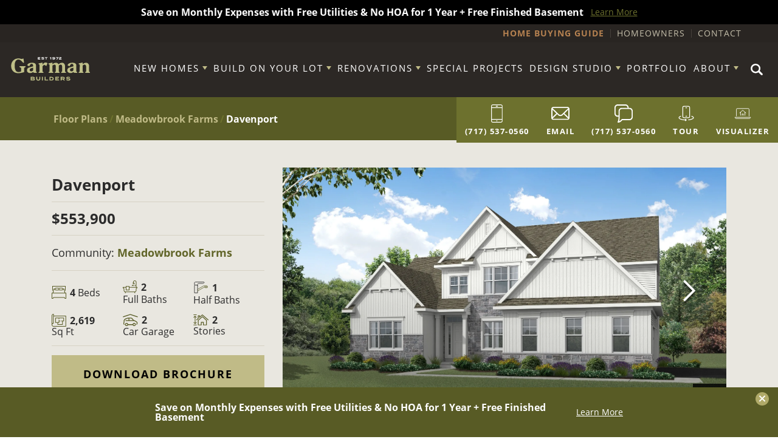

--- FILE ---
content_type: text/html; charset=utf-8
request_url: https://www.garmanbuilders.com/plan/meadowbrook-farms/davenport
body_size: 26337
content:
<!doctype html><html lang="en"><head><title data-react-helmet="true">Davenport Floor Plan | Garman Builders</title><meta charset="utf-8"><meta name="viewport" content="width=device-width,initial-scale=1,shrink-to-fit=no,maximum-scale=1,user-scalable=no"><meta name="theme-color" content="#000000"><meta data-react-helmet="true" name="description" content="Discover the Davenport home design with 4 bedrooms, 2 full baths, and 1 half bath. This 2,619 sq ft home features a 2-car garage and 2 stories."/><meta data-react-helmet="true" property="og:image" content="https://dlqxt4mfnxo6k.cloudfront.net/garmanbuilders.com/aHR0cHM6Ly9zMy5hbWF6b25hd3MuY29tL2J1aWxkZXJjbG91ZC9hMzBmZGY4NmE3YjQ5MGIzMGZmYmU5OWUzNjNiOWUzNi5qcGVn/1200/1200"/><meta data-react-helmet="true" property="og:title" content="Davenport Floor Plan | Garman Builders"/><meta data-react-helmet="true" property="og:description" content="Discover the Davenport home design with 4 bedrooms, 2 full baths, and 1 half bath. This 2,619 sq ft home features a 2-car garage and 2 stories."/><meta data-react-helmet="true" property="og:url" content="about:blank"/><meta data-react-helmet="true" property="og:type" content="Plan"/><script>!function(e,t,a,n,g){e[n]=e[n]||[],e[n].push({"gtm.start":(new Date).getTime(),event:"gtm.js"});var m=t.getElementsByTagName(a)[0],r=t.createElement(a);r.async=!0,r.src="https://www.googletagmanager.com/gtm.js?id=GTM-TMB9D8B",m.parentNode.insertBefore(r,m)}(window,document,"script","dataLayer")</script><link rel="manifest" href="/manifest.json"><link rel="shortcut icon" href="/favicon.ico"><link rel="stylesheet" href="https://use.typekit.net/zlv8wrl.css"><meta name="facebook-domain-verification" content="lkpk8isockpw5ksuq17qnddkhn06vi"/><link data-react-helmet="true" rel="canonical" href="https://www.garmanbuilders.com/plan/meadowbrook-farms/davenport"/><script data-react-helmet="true" type="application/ld+json">{"@context":"http://schema.org","@type":["Organization","LocalBusiness","HomeAndConstructionBusiness"],"address":{"addressCountry":"US","addressLocality":"Lititz","addressRegion":"PA","streetAddress":"529 E. Main St.","postalCode":"17543","@type":"PostalAddress"},"description":"Since 1972, Garman Builders has been recognized year after year as one of the best new home builders in Lancaster County. Our most recent accomplishment was being named the 2016 National Housing Quality Award winner. Our goal has always been to build a better home and create a better building experience. We build custom homes throughout Lancaster County, Harrisburg, Lebanon, Dauphin, and surrounding locations. Making our customers happy is our main focus. That’s why when you buy a Garman Home, you are getting a home built with integrity, care, and loyalty.","name":"Garman Builders","telephone":"(717) 733 - 4383","image":"https://s3.amazonaws.com/buildercloud/71295b429adc7978da9ca656df95586a.jpeg","logo":{"contentUrl":"https://s3.amazonaws.com/buildercloud/71295b429adc7978da9ca656df95586a.jpeg","@type":"ImageObject","url":"https://www.garmanbuilders.com"},"geo":{"@type":"GeoCoordinates","latitude":40.155022,"longitude":-76.292869},"sameAs":["https://www.facebook.com/GarmanBuildersPA/","https://twitter.com/garmanbuilders","https://www.youtube.com/@GarmanBuilders1","https://www.pinterest.com/garmanbuilders/","https://www.houzz.com/professionals/home-builders/garman-builders-inc-pfvwus-pf~882212145","https://www.instagram.com/garmanbuilders/"],"url":"https://www.garmanbuilders.com"}</script><link href="/static/css/main.83869280.css" rel="stylesheet"></head><body class="body"><noscript><iframe src="https://www.googletagmanager.com/ns.html?id=GTM-TMB9D8B" height="0" width="0" style="display:none;visibility:hidden"></iframe></noscript><noscript>You need to enable JavaScript to run this app.</noscript><div id="root"><style data-emotion-css="s1oogm 1by2u3z 1tpifir">.text-brand1{color:#2D2926;}.bg-brand1{background-color:#2D2926;}.text-brand1Dark{color:#25211f;}.bg-brand1Dark{background-color:#25211f;}.text-brand1Darker{color:#1c1a18;}.bg-brand1Darker{background-color:#1c1a18;}.text-brand1Darkest{color:#141211;}.bg-brand1Darkest{background-color:#141211;}.text-brand1Light{color:#35312d;}.bg-brand1Light{background-color:#35312d;}.text-brand1Lighter{color:#3e3834;}.bg-brand1Lighter{background-color:#3e3834;}.text-brand1Lightest{color:#46403b;}.bg-brand1Lightest{background-color:#46403b;}.text-brand2{color:#6D712E;}.bg-brand2{background-color:#6D712E;}.text-brand2Dark{color:#62662a;}.bg-brand2Dark{background-color:#62662a;}.text-brand2Darker{color:#585b25;}.bg-brand2Darker{background-color:#585b25;}.text-brand2Darkest{color:#4e5021;}.bg-brand2Darkest{background-color:#4e5021;}.text-brand2Light{color:#777c32;}.bg-brand2Light{background-color:#777c32;}.text-brand2Lighter{color:#828737;}.bg-brand2Lighter{background-color:#828737;}.text-brand2Lightest{color:#8c923b;}.bg-brand2Lightest{background-color:#8c923b;}.text-brand3{color:#C0BB87;}.bg-brand3{background-color:#C0BB87;}.text-brand3Dark{color:#bbb57d;}.bg-brand3Dark{background-color:#bbb57d;}.text-brand3Darker{color:#b5b073;}.bg-brand3Darker{background-color:#b5b073;}.text-brand3Darkest{color:#b0aa69;}.bg-brand3Darkest{background-color:#b0aa69;}.text-brand3Light{color:#c5c191;}.bg-brand3Light{background-color:#c5c191;}.text-brand3Lighter{color:#cbc69b;}.bg-brand3Lighter{background-color:#cbc69b;}.text-brand3Lightest{color:#d0cca5;}.bg-brand3Lightest{background-color:#d0cca5;}.text-brand4{color:#C0BB87;}.bg-brand4{background-color:#C0BB87;}.text-brand4Dark{color:#bbb57d;}.bg-brand4Dark{background-color:#bbb57d;}.text-brand4Darker{color:#b5b073;}.bg-brand4Darker{background-color:#b5b073;}.text-brand4Darkest{color:#b0aa69;}.bg-brand4Darkest{background-color:#b0aa69;}.text-brand4Light{color:#c5c191;}.bg-brand4Light{background-color:#c5c191;}.text-brand4Lighter{color:#cbc69b;}.bg-brand4Lighter{background-color:#cbc69b;}.text-brand4Lightest{color:#d0cca5;}.bg-brand4Lightest{background-color:#d0cca5;}.text-brand5{color:#B58150;}.bg-brand5{background-color:#B58150;}.text-brand5Dark{color:#ad7949;}.bg-brand5Dark{background-color:#ad7949;}.text-brand5Darker{color:#a27244;}.bg-brand5Darker{background-color:#a27244;}.text-brand5Darkest{color:#976a40;}.bg-brand5Darkest{background-color:#976a40;}.text-brand5Light{color:#ba895b;}.bg-brand5Light{background-color:#ba895b;}.text-brand5Lighter{color:#be9065;}.bg-brand5Lighter{background-color:#be9065;}.text-brand5Lightest{color:#c39870;}.bg-brand5Lightest{background-color:#c39870;}.text-brand6{color:#585b25;}.bg-brand6{background-color:#585b25;}.text-brand6Dark{color:#4d5021;}.bg-brand6Dark{background-color:#4d5021;}.text-brand6Darker{color:#43451c;}.bg-brand6Darker{background-color:#43451c;}.text-brand6Darkest{color:#383a18;}.bg-brand6Darkest{background-color:#383a18;}.text-brand6Light{color:#626629;}.bg-brand6Light{background-color:#626629;}.text-brand6Lighter{color:#6d712e;}.bg-brand6Lighter{background-color:#6d712e;}.text-brand6Lightest{color:#787c32;}.bg-brand6Lightest{background-color:#787c32;}.text-black{color:#000000;}.bg-black{background-color:#000000;}.text-blackDark{color:#000000;}.bg-blackDark{background-color:#000000;}.text-blackDarker{color:#000000;}.bg-blackDarker{background-color:#000000;}.text-blackDarkest{color:#000000;}.bg-blackDarkest{background-color:#000000;}.text-blackLight{color:#080808;}.bg-blackLight{background-color:#080808;}.text-blackLighter{color:#0f0f0f;}.bg-blackLighter{background-color:#0f0f0f;}.text-blackLightest{color:#171717;}.bg-blackLightest{background-color:#171717;}.text-neutral{color:#D6D2C4;}.bg-neutral{background-color:#D6D2C4;}.text-neutralDark{color:#d0cbbb;}.bg-neutralDark{background-color:#d0cbbb;}.text-neutralDarker{color:#c9c4b2;}.bg-neutralDarker{background-color:#c9c4b2;}.text-neutralDarkest{color:#c3bda9;}.bg-neutralDarkest{background-color:#c3bda9;}.text-neutralLight{color:#dcd9cd;}.bg-neutralLight{background-color:#dcd9cd;}.text-neutralLighter{color:#e3e0d6;}.bg-neutralLighter{background-color:#e3e0d6;}.text-neutralLightest{color:#e9e7df;}.bg-neutralLightest{background-color:#e9e7df;}.text-white{color:#FFFFFF;}.bg-white{background-color:#FFFFFF;}.text-whiteDark{color:#f7f7f7;}.bg-whiteDark{background-color:#f7f7f7;}.text-whiteDarker{color:#f0f0f0;}.bg-whiteDarker{background-color:#f0f0f0;}.text-whiteDarkest{color:#e8e8e8;}.bg-whiteDarkest{background-color:#e8e8e8;}.text-whiteLight{color:#ffffff;}.bg-whiteLight{background-color:#ffffff;}.text-whiteLighter{color:#ffffff;}.bg-whiteLighter{background-color:#ffffff;}.text-whiteLightest{color:#ffffff;}.bg-whiteLightest{background-color:#ffffff;}.text-body{color:#2B2B2B;}.bg-body{background-color:#2B2B2B;}.text-bodyDark{color:#232323;}.bg-bodyDark{background-color:#232323;}.text-bodyDarker{color:#1c1c1c;}.bg-bodyDarker{background-color:#1c1c1c;}.text-bodyDarkest{color:#141414;}.bg-bodyDarkest{background-color:#141414;}.text-bodyLight{color:#333333;}.bg-bodyLight{background-color:#333333;}.text-bodyLighter{color:#3a3a3a;}.bg-bodyLighter{background-color:#3a3a3a;}.text-bodyLightest{color:#424242;}.bg-bodyLightest{background-color:#424242;}.text-error{color:red;}.bg-error{background-color:red;}.text-errorDark{color:#f00000;}.bg-errorDark{background-color:#f00000;}.text-errorDarker{color:#e00000;}.bg-errorDarker{background-color:#e00000;}.text-errorDarkest{color:#d10000;}.bg-errorDarkest{background-color:#d10000;}.text-errorLight{color:#ff0f0f;}.bg-errorLight{background-color:#ff0f0f;}.text-errorLighter{color:#ff1f1f;}.bg-errorLighter{background-color:#ff1f1f;}.text-errorLightest{color:#ff2e2e;}.bg-errorLightest{background-color:#ff2e2e;}.text-brand1TextLarge{color:#FFFFFF;}.bg-brand1TextLarge{background-color:#FFFFFF;}.text-brand1TextSmall{color:#FFFFFF;}.bg-brand1TextSmall{background-color:#FFFFFF;}.text-brand1Text{color:#FFFFFF;}.bg-brand1Text{background-color:#FFFFFF;}.text-brand1DarkTextLarge{color:#FFFFFF;}.bg-brand1DarkTextLarge{background-color:#FFFFFF;}.text-brand1DarkTextSmall{color:#FFFFFF;}.bg-brand1DarkTextSmall{background-color:#FFFFFF;}.text-brand1DarkText{color:#FFFFFF;}.bg-brand1DarkText{background-color:#FFFFFF;}.text-brand1DarkerTextLarge{color:#FFFFFF;}.bg-brand1DarkerTextLarge{background-color:#FFFFFF;}.text-brand1DarkerTextSmall{color:#FFFFFF;}.bg-brand1DarkerTextSmall{background-color:#FFFFFF;}.text-brand1DarkerText{color:#FFFFFF;}.bg-brand1DarkerText{background-color:#FFFFFF;}.text-brand1DarkestTextLarge{color:#FFFFFF;}.bg-brand1DarkestTextLarge{background-color:#FFFFFF;}.text-brand1DarkestTextSmall{color:#FFFFFF;}.bg-brand1DarkestTextSmall{background-color:#FFFFFF;}.text-brand1DarkestText{color:#FFFFFF;}.bg-brand1DarkestText{background-color:#FFFFFF;}.text-brand1LightTextLarge{color:#FFFFFF;}.bg-brand1LightTextLarge{background-color:#FFFFFF;}.text-brand1LightTextSmall{color:#FFFFFF;}.bg-brand1LightTextSmall{background-color:#FFFFFF;}.text-brand1LightText{color:#FFFFFF;}.bg-brand1LightText{background-color:#FFFFFF;}.text-brand1LighterTextLarge{color:#FFFFFF;}.bg-brand1LighterTextLarge{background-color:#FFFFFF;}.text-brand1LighterTextSmall{color:#FFFFFF;}.bg-brand1LighterTextSmall{background-color:#FFFFFF;}.text-brand1LighterText{color:#FFFFFF;}.bg-brand1LighterText{background-color:#FFFFFF;}.text-brand1LightestTextLarge{color:#FFFFFF;}.bg-brand1LightestTextLarge{background-color:#FFFFFF;}.text-brand1LightestTextSmall{color:#FFFFFF;}.bg-brand1LightestTextSmall{background-color:#FFFFFF;}.text-brand1LightestText{color:#FFFFFF;}.bg-brand1LightestText{background-color:#FFFFFF;}.text-brand2TextLarge{color:#FFFFFF;}.bg-brand2TextLarge{background-color:#FFFFFF;}.text-brand2TextSmall{color:#FFFFFF;}.bg-brand2TextSmall{background-color:#FFFFFF;}.text-brand2Text{color:#FFFFFF;}.bg-brand2Text{background-color:#FFFFFF;}.text-brand2DarkTextLarge{color:#FFFFFF;}.bg-brand2DarkTextLarge{background-color:#FFFFFF;}.text-brand2DarkTextSmall{color:#FFFFFF;}.bg-brand2DarkTextSmall{background-color:#FFFFFF;}.text-brand2DarkText{color:#FFFFFF;}.bg-brand2DarkText{background-color:#FFFFFF;}.text-brand2DarkerTextLarge{color:#FFFFFF;}.bg-brand2DarkerTextLarge{background-color:#FFFFFF;}.text-brand2DarkerTextSmall{color:#FFFFFF;}.bg-brand2DarkerTextSmall{background-color:#FFFFFF;}.text-brand2DarkerText{color:#FFFFFF;}.bg-brand2DarkerText{background-color:#FFFFFF;}.text-brand2DarkestTextLarge{color:#FFFFFF;}.bg-brand2DarkestTextLarge{background-color:#FFFFFF;}.text-brand2DarkestTextSmall{color:#FFFFFF;}.bg-brand2DarkestTextSmall{background-color:#FFFFFF;}.text-brand2DarkestText{color:#FFFFFF;}.bg-brand2DarkestText{background-color:#FFFFFF;}.text-brand2LightTextLarge{color:#FFFFFF;}.bg-brand2LightTextLarge{background-color:#FFFFFF;}.text-brand2LightTextSmall{color:#000000;}.bg-brand2LightTextSmall{background-color:#000000;}.text-brand2LightText{color:#000000;}.bg-brand2LightText{background-color:#000000;}.text-brand2LighterTextLarge{color:#FFFFFF;}.bg-brand2LighterTextLarge{background-color:#FFFFFF;}.text-brand2LighterTextSmall{color:#000000;}.bg-brand2LighterTextSmall{background-color:#000000;}.text-brand2LighterText{color:#000000;}.bg-brand2LighterText{background-color:#000000;}.text-brand2LightestTextLarge{color:#FFFFFF;}.bg-brand2LightestTextLarge{background-color:#FFFFFF;}.text-brand2LightestTextSmall{color:#000000;}.bg-brand2LightestTextSmall{background-color:#000000;}.text-brand2LightestText{color:#000000;}.bg-brand2LightestText{background-color:#000000;}.text-brand3TextLarge{color:#000000;}.bg-brand3TextLarge{background-color:#000000;}.text-brand3TextSmall{color:#000000;}.bg-brand3TextSmall{background-color:#000000;}.text-brand3Text{color:#000000;}.bg-brand3Text{background-color:#000000;}.text-brand3DarkTextLarge{color:#000000;}.bg-brand3DarkTextLarge{background-color:#000000;}.text-brand3DarkTextSmall{color:#000000;}.bg-brand3DarkTextSmall{background-color:#000000;}.text-brand3DarkText{color:#000000;}.bg-brand3DarkText{background-color:#000000;}.text-brand3DarkerTextLarge{color:#000000;}.bg-brand3DarkerTextLarge{background-color:#000000;}.text-brand3DarkerTextSmall{color:#000000;}.bg-brand3DarkerTextSmall{background-color:#000000;}.text-brand3DarkerText{color:#000000;}.bg-brand3DarkerText{background-color:#000000;}.text-brand3DarkestTextLarge{color:#000000;}.bg-brand3DarkestTextLarge{background-color:#000000;}.text-brand3DarkestTextSmall{color:#000000;}.bg-brand3DarkestTextSmall{background-color:#000000;}.text-brand3DarkestText{color:#000000;}.bg-brand3DarkestText{background-color:#000000;}.text-brand3LightTextLarge{color:#000000;}.bg-brand3LightTextLarge{background-color:#000000;}.text-brand3LightTextSmall{color:#000000;}.bg-brand3LightTextSmall{background-color:#000000;}.text-brand3LightText{color:#000000;}.bg-brand3LightText{background-color:#000000;}.text-brand3LighterTextLarge{color:#000000;}.bg-brand3LighterTextLarge{background-color:#000000;}.text-brand3LighterTextSmall{color:#000000;}.bg-brand3LighterTextSmall{background-color:#000000;}.text-brand3LighterText{color:#000000;}.bg-brand3LighterText{background-color:#000000;}.text-brand3LightestTextLarge{color:#000000;}.bg-brand3LightestTextLarge{background-color:#000000;}.text-brand3LightestTextSmall{color:#000000;}.bg-brand3LightestTextSmall{background-color:#000000;}.text-brand3LightestText{color:#000000;}.bg-brand3LightestText{background-color:#000000;}.text-brand4TextLarge{color:#000000;}.bg-brand4TextLarge{background-color:#000000;}.text-brand4TextSmall{color:#000000;}.bg-brand4TextSmall{background-color:#000000;}.text-brand4Text{color:#000000;}.bg-brand4Text{background-color:#000000;}.text-brand4DarkTextLarge{color:#000000;}.bg-brand4DarkTextLarge{background-color:#000000;}.text-brand4DarkTextSmall{color:#000000;}.bg-brand4DarkTextSmall{background-color:#000000;}.text-brand4DarkText{color:#000000;}.bg-brand4DarkText{background-color:#000000;}.text-brand4DarkerTextLarge{color:#000000;}.bg-brand4DarkerTextLarge{background-color:#000000;}.text-brand4DarkerTextSmall{color:#000000;}.bg-brand4DarkerTextSmall{background-color:#000000;}.text-brand4DarkerText{color:#000000;}.bg-brand4DarkerText{background-color:#000000;}.text-brand4DarkestTextLarge{color:#000000;}.bg-brand4DarkestTextLarge{background-color:#000000;}.text-brand4DarkestTextSmall{color:#000000;}.bg-brand4DarkestTextSmall{background-color:#000000;}.text-brand4DarkestText{color:#000000;}.bg-brand4DarkestText{background-color:#000000;}.text-brand4LightTextLarge{color:#000000;}.bg-brand4LightTextLarge{background-color:#000000;}.text-brand4LightTextSmall{color:#000000;}.bg-brand4LightTextSmall{background-color:#000000;}.text-brand4LightText{color:#000000;}.bg-brand4LightText{background-color:#000000;}.text-brand4LighterTextLarge{color:#000000;}.bg-brand4LighterTextLarge{background-color:#000000;}.text-brand4LighterTextSmall{color:#000000;}.bg-brand4LighterTextSmall{background-color:#000000;}.text-brand4LighterText{color:#000000;}.bg-brand4LighterText{background-color:#000000;}.text-brand4LightestTextLarge{color:#000000;}.bg-brand4LightestTextLarge{background-color:#000000;}.text-brand4LightestTextSmall{color:#000000;}.bg-brand4LightestTextSmall{background-color:#000000;}.text-brand4LightestText{color:#000000;}.bg-brand4LightestText{background-color:#000000;}.text-brand5TextLarge{color:#FFFFFF;}.bg-brand5TextLarge{background-color:#FFFFFF;}.text-brand5TextSmall{color:#000000;}.bg-brand5TextSmall{background-color:#000000;}.text-brand5Text{color:#000000;}.bg-brand5Text{background-color:#000000;}.text-brand5DarkTextLarge{color:#FFFFFF;}.bg-brand5DarkTextLarge{background-color:#FFFFFF;}.text-brand5DarkTextSmall{color:#000000;}.bg-brand5DarkTextSmall{background-color:#000000;}.text-brand5DarkText{color:#000000;}.bg-brand5DarkText{background-color:#000000;}.text-brand5DarkerTextLarge{color:#FFFFFF;}.bg-brand5DarkerTextLarge{background-color:#FFFFFF;}.text-brand5DarkerTextSmall{color:#000000;}.bg-brand5DarkerTextSmall{background-color:#000000;}.text-brand5DarkerText{color:#000000;}.bg-brand5DarkerText{background-color:#000000;}.text-brand5DarkestTextLarge{color:#FFFFFF;}.bg-brand5DarkestTextLarge{background-color:#FFFFFF;}.text-brand5DarkestTextSmall{color:#FFFFFF;}.bg-brand5DarkestTextSmall{background-color:#FFFFFF;}.text-brand5DarkestText{color:#FFFFFF;}.bg-brand5DarkestText{background-color:#FFFFFF;}.text-brand5LightTextLarge{color:#FFFFFF;}.bg-brand5LightTextLarge{background-color:#FFFFFF;}.text-brand5LightTextSmall{color:#000000;}.bg-brand5LightTextSmall{background-color:#000000;}.text-brand5LightText{color:#000000;}.bg-brand5LightText{background-color:#000000;}.text-brand5LighterTextLarge{color:#000000;}.bg-brand5LighterTextLarge{background-color:#000000;}.text-brand5LighterTextSmall{color:#000000;}.bg-brand5LighterTextSmall{background-color:#000000;}.text-brand5LighterText{color:#000000;}.bg-brand5LighterText{background-color:#000000;}.text-brand5LightestTextLarge{color:#000000;}.bg-brand5LightestTextLarge{background-color:#000000;}.text-brand5LightestTextSmall{color:#000000;}.bg-brand5LightestTextSmall{background-color:#000000;}.text-brand5LightestText{color:#000000;}.bg-brand5LightestText{background-color:#000000;}.text-brand6TextLarge{color:#FFFFFF;}.bg-brand6TextLarge{background-color:#FFFFFF;}.text-brand6TextSmall{color:#FFFFFF;}.bg-brand6TextSmall{background-color:#FFFFFF;}.text-brand6Text{color:#FFFFFF;}.bg-brand6Text{background-color:#FFFFFF;}.text-brand6DarkTextLarge{color:#FFFFFF;}.bg-brand6DarkTextLarge{background-color:#FFFFFF;}.text-brand6DarkTextSmall{color:#FFFFFF;}.bg-brand6DarkTextSmall{background-color:#FFFFFF;}.text-brand6DarkText{color:#FFFFFF;}.bg-brand6DarkText{background-color:#FFFFFF;}.text-brand6DarkerTextLarge{color:#FFFFFF;}.bg-brand6DarkerTextLarge{background-color:#FFFFFF;}.text-brand6DarkerTextSmall{color:#FFFFFF;}.bg-brand6DarkerTextSmall{background-color:#FFFFFF;}.text-brand6DarkerText{color:#FFFFFF;}.bg-brand6DarkerText{background-color:#FFFFFF;}.text-brand6DarkestTextLarge{color:#FFFFFF;}.bg-brand6DarkestTextLarge{background-color:#FFFFFF;}.text-brand6DarkestTextSmall{color:#FFFFFF;}.bg-brand6DarkestTextSmall{background-color:#FFFFFF;}.text-brand6DarkestText{color:#FFFFFF;}.bg-brand6DarkestText{background-color:#FFFFFF;}.text-brand6LightTextLarge{color:#FFFFFF;}.bg-brand6LightTextLarge{background-color:#FFFFFF;}.text-brand6LightTextSmall{color:#FFFFFF;}.bg-brand6LightTextSmall{background-color:#FFFFFF;}.text-brand6LightText{color:#FFFFFF;}.bg-brand6LightText{background-color:#FFFFFF;}.text-brand6LighterTextLarge{color:#FFFFFF;}.bg-brand6LighterTextLarge{background-color:#FFFFFF;}.text-brand6LighterTextSmall{color:#FFFFFF;}.bg-brand6LighterTextSmall{background-color:#FFFFFF;}.text-brand6LighterText{color:#FFFFFF;}.bg-brand6LighterText{background-color:#FFFFFF;}.text-brand6LightestTextLarge{color:#FFFFFF;}.bg-brand6LightestTextLarge{background-color:#FFFFFF;}.text-brand6LightestTextSmall{color:#000000;}.bg-brand6LightestTextSmall{background-color:#000000;}.text-brand6LightestText{color:#000000;}.bg-brand6LightestText{background-color:#000000;}.text-blackTextLarge{color:#FFFFFF;}.bg-blackTextLarge{background-color:#FFFFFF;}.text-blackTextSmall{color:#FFFFFF;}.bg-blackTextSmall{background-color:#FFFFFF;}.text-blackText{color:#FFFFFF;}.bg-blackText{background-color:#FFFFFF;}.text-blackDarkTextLarge{color:#FFFFFF;}.bg-blackDarkTextLarge{background-color:#FFFFFF;}.text-blackDarkTextSmall{color:#FFFFFF;}.bg-blackDarkTextSmall{background-color:#FFFFFF;}.text-blackDarkText{color:#FFFFFF;}.bg-blackDarkText{background-color:#FFFFFF;}.text-blackDarkerTextLarge{color:#FFFFFF;}.bg-blackDarkerTextLarge{background-color:#FFFFFF;}.text-blackDarkerTextSmall{color:#FFFFFF;}.bg-blackDarkerTextSmall{background-color:#FFFFFF;}.text-blackDarkerText{color:#FFFFFF;}.bg-blackDarkerText{background-color:#FFFFFF;}.text-blackDarkestTextLarge{color:#FFFFFF;}.bg-blackDarkestTextLarge{background-color:#FFFFFF;}.text-blackDarkestTextSmall{color:#FFFFFF;}.bg-blackDarkestTextSmall{background-color:#FFFFFF;}.text-blackDarkestText{color:#FFFFFF;}.bg-blackDarkestText{background-color:#FFFFFF;}.text-blackLightTextLarge{color:#FFFFFF;}.bg-blackLightTextLarge{background-color:#FFFFFF;}.text-blackLightTextSmall{color:#FFFFFF;}.bg-blackLightTextSmall{background-color:#FFFFFF;}.text-blackLightText{color:#FFFFFF;}.bg-blackLightText{background-color:#FFFFFF;}.text-blackLighterTextLarge{color:#FFFFFF;}.bg-blackLighterTextLarge{background-color:#FFFFFF;}.text-blackLighterTextSmall{color:#FFFFFF;}.bg-blackLighterTextSmall{background-color:#FFFFFF;}.text-blackLighterText{color:#FFFFFF;}.bg-blackLighterText{background-color:#FFFFFF;}.text-blackLightestTextLarge{color:#FFFFFF;}.bg-blackLightestTextLarge{background-color:#FFFFFF;}.text-blackLightestTextSmall{color:#FFFFFF;}.bg-blackLightestTextSmall{background-color:#FFFFFF;}.text-blackLightestText{color:#FFFFFF;}.bg-blackLightestText{background-color:#FFFFFF;}.text-neutralTextLarge{color:#000000;}.bg-neutralTextLarge{background-color:#000000;}.text-neutralTextSmall{color:#000000;}.bg-neutralTextSmall{background-color:#000000;}.text-neutralText{color:#000000;}.bg-neutralText{background-color:#000000;}.text-neutralDarkTextLarge{color:#000000;}.bg-neutralDarkTextLarge{background-color:#000000;}.text-neutralDarkTextSmall{color:#000000;}.bg-neutralDarkTextSmall{background-color:#000000;}.text-neutralDarkText{color:#000000;}.bg-neutralDarkText{background-color:#000000;}.text-neutralDarkerTextLarge{color:#000000;}.bg-neutralDarkerTextLarge{background-color:#000000;}.text-neutralDarkerTextSmall{color:#000000;}.bg-neutralDarkerTextSmall{background-color:#000000;}.text-neutralDarkerText{color:#000000;}.bg-neutralDarkerText{background-color:#000000;}.text-neutralDarkestTextLarge{color:#000000;}.bg-neutralDarkestTextLarge{background-color:#000000;}.text-neutralDarkestTextSmall{color:#000000;}.bg-neutralDarkestTextSmall{background-color:#000000;}.text-neutralDarkestText{color:#000000;}.bg-neutralDarkestText{background-color:#000000;}.text-neutralLightTextLarge{color:#000000;}.bg-neutralLightTextLarge{background-color:#000000;}.text-neutralLightTextSmall{color:#000000;}.bg-neutralLightTextSmall{background-color:#000000;}.text-neutralLightText{color:#000000;}.bg-neutralLightText{background-color:#000000;}.text-neutralLighterTextLarge{color:#000000;}.bg-neutralLighterTextLarge{background-color:#000000;}.text-neutralLighterTextSmall{color:#000000;}.bg-neutralLighterTextSmall{background-color:#000000;}.text-neutralLighterText{color:#000000;}.bg-neutralLighterText{background-color:#000000;}.text-neutralLightestTextLarge{color:#000000;}.bg-neutralLightestTextLarge{background-color:#000000;}.text-neutralLightestTextSmall{color:#000000;}.bg-neutralLightestTextSmall{background-color:#000000;}.text-neutralLightestText{color:#000000;}.bg-neutralLightestText{background-color:#000000;}.text-whiteTextLarge{color:#000000;}.bg-whiteTextLarge{background-color:#000000;}.text-whiteTextSmall{color:#000000;}.bg-whiteTextSmall{background-color:#000000;}.text-whiteText{color:#000000;}.bg-whiteText{background-color:#000000;}.text-whiteDarkTextLarge{color:#000000;}.bg-whiteDarkTextLarge{background-color:#000000;}.text-whiteDarkTextSmall{color:#000000;}.bg-whiteDarkTextSmall{background-color:#000000;}.text-whiteDarkText{color:#000000;}.bg-whiteDarkText{background-color:#000000;}.text-whiteDarkerTextLarge{color:#000000;}.bg-whiteDarkerTextLarge{background-color:#000000;}.text-whiteDarkerTextSmall{color:#000000;}.bg-whiteDarkerTextSmall{background-color:#000000;}.text-whiteDarkerText{color:#000000;}.bg-whiteDarkerText{background-color:#000000;}.text-whiteDarkestTextLarge{color:#000000;}.bg-whiteDarkestTextLarge{background-color:#000000;}.text-whiteDarkestTextSmall{color:#000000;}.bg-whiteDarkestTextSmall{background-color:#000000;}.text-whiteDarkestText{color:#000000;}.bg-whiteDarkestText{background-color:#000000;}.text-whiteLightTextLarge{color:#000000;}.bg-whiteLightTextLarge{background-color:#000000;}.text-whiteLightTextSmall{color:#000000;}.bg-whiteLightTextSmall{background-color:#000000;}.text-whiteLightText{color:#000000;}.bg-whiteLightText{background-color:#000000;}.text-whiteLighterTextLarge{color:#000000;}.bg-whiteLighterTextLarge{background-color:#000000;}.text-whiteLighterTextSmall{color:#000000;}.bg-whiteLighterTextSmall{background-color:#000000;}.text-whiteLighterText{color:#000000;}.bg-whiteLighterText{background-color:#000000;}.text-whiteLightestTextLarge{color:#000000;}.bg-whiteLightestTextLarge{background-color:#000000;}.text-whiteLightestTextSmall{color:#000000;}.bg-whiteLightestTextSmall{background-color:#000000;}.text-whiteLightestText{color:#000000;}.bg-whiteLightestText{background-color:#000000;}.text-bodyTextLarge{color:#FFFFFF;}.bg-bodyTextLarge{background-color:#FFFFFF;}.text-bodyTextSmall{color:#FFFFFF;}.bg-bodyTextSmall{background-color:#FFFFFF;}.text-bodyText{color:#FFFFFF;}.bg-bodyText{background-color:#FFFFFF;}.text-bodyDarkTextLarge{color:#FFFFFF;}.bg-bodyDarkTextLarge{background-color:#FFFFFF;}.text-bodyDarkTextSmall{color:#FFFFFF;}.bg-bodyDarkTextSmall{background-color:#FFFFFF;}.text-bodyDarkText{color:#FFFFFF;}.bg-bodyDarkText{background-color:#FFFFFF;}.text-bodyDarkerTextLarge{color:#FFFFFF;}.bg-bodyDarkerTextLarge{background-color:#FFFFFF;}.text-bodyDarkerTextSmall{color:#FFFFFF;}.bg-bodyDarkerTextSmall{background-color:#FFFFFF;}.text-bodyDarkerText{color:#FFFFFF;}.bg-bodyDarkerText{background-color:#FFFFFF;}.text-bodyDarkestTextLarge{color:#FFFFFF;}.bg-bodyDarkestTextLarge{background-color:#FFFFFF;}.text-bodyDarkestTextSmall{color:#FFFFFF;}.bg-bodyDarkestTextSmall{background-color:#FFFFFF;}.text-bodyDarkestText{color:#FFFFFF;}.bg-bodyDarkestText{background-color:#FFFFFF;}.text-bodyLightTextLarge{color:#FFFFFF;}.bg-bodyLightTextLarge{background-color:#FFFFFF;}.text-bodyLightTextSmall{color:#FFFFFF;}.bg-bodyLightTextSmall{background-color:#FFFFFF;}.text-bodyLightText{color:#FFFFFF;}.bg-bodyLightText{background-color:#FFFFFF;}.text-bodyLighterTextLarge{color:#FFFFFF;}.bg-bodyLighterTextLarge{background-color:#FFFFFF;}.text-bodyLighterTextSmall{color:#FFFFFF;}.bg-bodyLighterTextSmall{background-color:#FFFFFF;}.text-bodyLighterText{color:#FFFFFF;}.bg-bodyLighterText{background-color:#FFFFFF;}.text-bodyLightestTextLarge{color:#FFFFFF;}.bg-bodyLightestTextLarge{background-color:#FFFFFF;}.text-bodyLightestTextSmall{color:#FFFFFF;}.bg-bodyLightestTextSmall{background-color:#FFFFFF;}.text-bodyLightestText{color:#FFFFFF;}.bg-bodyLightestText{background-color:#FFFFFF;}.text-errorTextLarge{color:#FFFFFF;}.bg-errorTextLarge{background-color:#FFFFFF;}.text-errorTextSmall{color:#000000;}.bg-errorTextSmall{background-color:#000000;}.text-errorText{color:#000000;}.bg-errorText{background-color:#000000;}.text-errorDarkTextLarge{color:#FFFFFF;}.bg-errorDarkTextLarge{background-color:#FFFFFF;}.text-errorDarkTextSmall{color:#000000;}.bg-errorDarkTextSmall{background-color:#000000;}.text-errorDarkText{color:#000000;}.bg-errorDarkText{background-color:#000000;}.text-errorDarkerTextLarge{color:#FFFFFF;}.bg-errorDarkerTextLarge{background-color:#FFFFFF;}.text-errorDarkerTextSmall{color:#FFFFFF;}.bg-errorDarkerTextSmall{background-color:#FFFFFF;}.text-errorDarkerText{color:#FFFFFF;}.bg-errorDarkerText{background-color:#FFFFFF;}.text-errorDarkestTextLarge{color:#FFFFFF;}.bg-errorDarkestTextLarge{background-color:#FFFFFF;}.text-errorDarkestTextSmall{color:#FFFFFF;}.bg-errorDarkestTextSmall{background-color:#FFFFFF;}.text-errorDarkestText{color:#FFFFFF;}.bg-errorDarkestText{background-color:#FFFFFF;}.text-errorLightTextLarge{color:#FFFFFF;}.bg-errorLightTextLarge{background-color:#FFFFFF;}.text-errorLightTextSmall{color:#000000;}.bg-errorLightTextSmall{background-color:#000000;}.text-errorLightText{color:#000000;}.bg-errorLightText{background-color:#000000;}.text-errorLighterTextLarge{color:#FFFFFF;}.bg-errorLighterTextLarge{background-color:#FFFFFF;}.text-errorLighterTextSmall{color:#000000;}.bg-errorLighterTextSmall{background-color:#000000;}.text-errorLighterText{color:#000000;}.bg-errorLighterText{background-color:#000000;}.text-errorLightestTextLarge{color:#FFFFFF;}.bg-errorLightestTextLarge{background-color:#FFFFFF;}.text-errorLightestTextSmall{color:#000000;}.bg-errorLightestTextSmall{background-color:#000000;}.text-errorLightestText{color:#000000;}.bg-errorLightestText{background-color:#000000;}body{-webkit-font-smoothing:antialiased;-moz-osx-font-smoothing:grayscale;font-family:open-sans,sans-serif;color:#2B2B2B;}.text-sans-serif{font-family:open-sans,sans-serif;}.text-serif{font-family:pt-serif,serif;}.text-display{font-family:termina,sans-serif;}.text-condensed{font-family:open-sans-condensed,sans-serif;}a{color:#2D2926;}a:hover{-webkit-text-decoration:none;text-decoration:none;color:#35312d;}p{font-size:18px;line-height:1.8;font-family:open-sans,sans-serif;font-weight:300;margin:0 0 32px 0;}@media (min-width:992px){p{font-size:21px;margin:0 0 42px 0;}}b,strong{font-weight:bold;font-weight:700;}@media (min-width:1600px){.container{max-width:1400px;}}@media (min-width:1800px){.container{max-width:1600px;}}.btn{background-color:#6D712E;color:#FFFFFF;font-family:open-sans,sans-serif;font-weight:700;font-size:18px;line-height:1;text-transform:uppercase;-webkit-letter-spacing:2px;-moz-letter-spacing:2px;-ms-letter-spacing:2px;letter-spacing:2px;border-radius:0;border:2px solid #6D712E;padding:20px 30px;background-position:center center;background-repeat:no-repeat;background-size:cover;position:relative;text-align:center;-webkit-transition:all .3s ease;transition:all .3s ease;display:-webkit-box;display:-webkit-flex;display:-ms-flexbox;display:flex;-webkit-flex-direction:row;-ms-flex-direction:row;flex-direction:row;-webkit-align-items:center;-webkit-box-align:center;-ms-flex-align:center;align-items:center;-webkit-box-pack:center;-webkit-justify-content:center;-ms-flex-pack:center;justify-content:center;width:-webkit-fit-content;width:-moz-fit-content;width:fit-content;}.btn:hover{color:#FFFFFF;background-color:#4e5021;border:2px solid #4e5021;}.btn-small{background-color:#6D712E;color:#FFFFFF;font-size:14px;font-weight:700;line-height:1;text-transform:uppercase;-webkit-letter-spacing:2px;-moz-letter-spacing:2px;-ms-letter-spacing:2px;letter-spacing:2px;border-radius:0;border:2px solid #6D712E;padding:10px 15px;background-position:center center;background-repeat:no-repeat;background-size:cover;position:relative;text-align:center;-webkit-transition:all .3s ease;transition:all .3s ease;}.btn-small:hover{color:#FFFFFF;background-color:#4e5021;border:2px solid #4e5021;}.btn-block-mobile{width:100%;display:block;}@media (min-width:992px){.btn-block-mobile{width:auto;display:inline-block;}}.btn-brand1{background-color:#2D2926;border:2px solid #2D2926;color:#FFFFFF;}.btn-brand1:hover{color:#FFFFFF;background-color:#141211;border:2px solid #141211;}.btn-brand2{background-color:#6D712E;border:2px solid #6D712E;color:#FFFFFF;}.btn-brand2:hover{color:#FFFFFF;background-color:#4e5021;border:2px solid #4e5021;}.btn-brand3{background-color:#C0BB87;border:2px solid #C0BB87;color:#000000;}.btn-brand3:hover{color:#000000;background-color:#b0aa69;border:2px solid #b0aa69;}.btn-brand4{background-color:#C0BB87;border:2px solid #C0BB87;color:#000000;}.btn-brand4:hover{color:#000000;background-color:#b0aa69;border:2px solid #b0aa69;}.btn-brand5{background-color:#B58150;border:2px solid #B58150;color:#FFFFFF;}.btn-brand5:hover{color:#FFFFFF;background-color:#976a40;border:2px solid #976a40;}.btn-hollow{background-color:transparent;color:#2B2B2B;border:2px solid #2B2B2B;background-image:none;}.btn-hollow:hover{background-color:#2D2926;border:2px solid #FFFFFF;}.btn-hollow-white{background-color:transparent;color:#f7f7f7;border:2px solid #f7f7f7;background-image:none;}.btn-hollow-white:hover{background-color:#6D712E;border:2px solid #f7f7f7;}.btn-hollow-brand1{background-color:transparent;color:#2D2926;border:2px solid #2D2926;background-image:none;}.btn-hollow-brand1:hover{background-color:#2D2926;border:2px solid #2D2926;color:#FFFFFF;}.btn-hollow-brand2{background-color:transparent;color:#6D712E;border:2px solid #6D712E;background-image:none;}.btn-hollow-brand2:hover{background-color:#6D712E;border:2px solid #6D712E;color:#FFFFFF;}.btn-hollow-brand3{background-color:transparent;color:#C0BB87;border:2px solid #C0BB87;background-image:none;}.btn-hollow-brand3:hover{background-color:#C0BB87;border:2px solid #C0BB87;color:#FFFFFF;}.btn-hollow-brand4{background-color:transparent;color:#C0BB87;border:2px solid #C0BB87;background-image:none;}.btn-hollow-brand4:hover{background-color:#C0BB87;border:2px solid #C0BB87;color:#FFFFFF;}.btn-arrow-white::after{content:'';position:relative;width:22px;height:22px;margin:0 0 0 5px;background-image:url('/images/icon-button-arrow-right-white.svg');background-position:center center;background-repeat:no-repeat;background-size:contain;-webkit-flex-shrink:0;-ms-flex-negative:0;flex-shrink:0;}.btn-arrow-black{text-align:left;}.btn-arrow-black::after{content:'';position:relative;width:22px;height:22px;margin:0 0 0 5px;background-image:url('/images/icon-button-arrow-right.svg');background-position:center center;background-repeat:no-repeat;background-size:contain;-webkit-flex-shrink:0;-ms-flex-negative:0;flex-shrink:0;}.btn-arrow-black:hover::after{background-image:url('/images/icon-button-arrow-right-white.svg');}.btn-phone-white{text-align:left;}.btn-phone-white::before{content:'';position:relative;width:22px;height:22px;margin:0 5px 0 0;background-image:url('/images/icon-phone-white.svg');background-position:center center;background-repeat:no-repeat;background-size:contain;-webkit-flex-shrink:0;-ms-flex-negative:0;flex-shrink:0;}.btn-phone-black{text-align:left;}.btn-phone-black::before{content:'';position:relative;width:22px;height:22px;margin:0 5px 0 0;background-image:url('/images/icon-phone.svg');background-position:center center;background-repeat:no-repeat;background-size:contain;-webkit-flex-shrink:0;-ms-flex-negative:0;flex-shrink:0;}.btn-phone-black:hover::after{background-image:url('/images/icon-phone-white.svg');}.btn-chat-white{text-align:left;}.btn-chat-white::before{content:'';position:absolute;position:relative;width:22px;height:22px;margin:0 5px 0 0;background-image:url('/images/icon-chat-white.svg');background-position:center center;background-repeat:no-repeat;background-size:contain;-webkit-flex-shrink:0;-ms-flex-negative:0;flex-shrink:0;}.btn-chat-black{text-align:left;}.btn-chat-black::before{content:'';position:relative;width:22px;height:22px;margin:0 5px 0 0;background-image:url('/images/icon-chat.svg');background-position:center center;background-repeat:no-repeat;background-size:contain;-webkit-flex-shrink:0;-ms-flex-negative:0;flex-shrink:0;}.btn-chat-black:hover::after{background-image:url('/images/icon-chat-white.svg');}.btn-download-white{text-align:left;}.btn-download-white::before{content:'';position:relative;width:22px;height:22px;margin:0 5px 0 0;background-image:url('/images/icon-download-white.svg');background-position:center center;background-repeat:no-repeat;background-size:contain;-webkit-flex-shrink:0;-ms-flex-negative:0;flex-shrink:0;}.btn-download-black{text-align:left;}.btn-download-black::before{content:'';position:relative;width:22px;height:22px;margin:0 5px 0 0;background-image:url('/images/icon-download.svg');background-position:center center;background-repeat:no-repeat;background-size:contain;-webkit-flex-shrink:0;-ms-flex-negative:0;flex-shrink:0;}.btn-download-black:hover::after{background-image:url('/images/icon-download-white.svg');}.badge{background-color:#6D712E;color:#FFFFFF;border:1px solid #D6D2C4;padding:4px 6px 5px 6px;margin:0 4px;min-width:20px;text-align:center;}.tab{padding:8px 0;color:#424242;font-family:open-sans,sans-serif;font-weight:700;line-height:1;-webkit-letter-spacing:0;-moz-letter-spacing:0;-ms-letter-spacing:0;letter-spacing:0;border-radius:0;border:0;font-size:16px;margin:0 8px;background-color:transparent;}.tab.active{color:#2B2B2B;outline-color:#FFFFFF;border-bottom:2px solid #C0BB87;}.tab.active:focus{-webkit-animation:focus-fade 4s ease;animation:focus-fade 4s ease;outline-color:#FFFFFF;}@media (min-width:992px){.tab{padding:12px 0 6px 0;margin:0 12px;-webkit-letter-spacing:0;-moz-letter-spacing:0;-ms-letter-spacing:0;letter-spacing:0;font-size:20px;}}@-webkit-keyframes focus-fade{0%{outline-color:-webkit-focus-ring-color;}50%{outline-color:-webkit-focus-ring-color;}100%{outline-color:#FFFFFF;}}@keyframes focus-fade{0%{outline-color:-webkit-focus-ring-color;}50%{outline-color:-webkit-focus-ring-color;}100%{outline-color:#FFFFFF;}}.form-row{margin:0 -5px;}.form-col{width:100%;padding:5px;}@media (min-width:480px){.form-col{width:50%;}}.form-col-fluid{width:100%;padding:5px;}label{font-weight:700;font-size:16px;color:#2B2B2B;}label .required{color:red;}.invalid-feedback{display:block;min-height:20px;}.form-control.is-invalid,.form-control.is-valid{background-image:none;}.FormSectionHeading{font-weight:700;font-size:18px;width:100%;text-transform:uppercase;padding-bottom:5px;color:#6D712E;border-bottom:1px solid #e8e8e8;}</style><div data-reactroot="" data-reactid="1" data-react-checksum="145544911"><div data-reactid="2"><!-- react-empty: 3 --><!-- react-empty: 4 --><!-- react-empty: 5 --><!-- react-empty: 6 --><!-- react-empty: 7 --><style data-emotion-css="cssveg">.css-cssveg{position:relative;}</style><div class="css-cssveg" data-reactid="8"><style data-emotion-css="np2k3g">.css-np2k3g{position:fixed;width:100%;z-index:50;background-color:rgba(45,41,38,0.9);}.css-np2k3g::after{content:'';display:none;position:absolute;width:100vw;height:500px;right:0;bottom:80px;background-color:rgba(109,113,46,0.6);-webkit-transform:skewY(11deg);-ms-transform:skewY(11deg);transform:skewY(11deg);}.css-np2k3g .MainNav{position:relative;display:-webkit-box;display:-webkit-flex;display:-ms-flexbox;display:flex;-webkit-align-items:center;-webkit-box-align:center;-ms-flex-align:center;align-items:center;-webkit-box-pack:end;-webkit-justify-content:flex-end;-ms-flex-pack:end;justify-content:flex-end;}@media (min-width:1200px){.css-np2k3g .MainNav{padding:0;}}@media (min-width:1400px){.css-np2k3g .MainNav{padding:0 60px 0 0;}}</style><header class="css-np2k3g" data-reactid="9"><style data-emotion-css="1s6pwlg">.css-1s6pwlg .AccessibilityLink{left:-999px;position:fixed;top:auto;width:1px;height:1px;overflow:hidden;z-index:-999;}.css-1s6pwlg .AccessibilityLink:focus,.css-1s6pwlg .AccessibilityLink:active{color:#FFFFFF;background-color:#2B2B2B;left:auto;top:auto;width:30%;height:auto;overflow:auto;margin:10px 35%;padding:5px;border-radius:0;border:4px solid #2D2926;text-align:center;font-size:1.2em;z-index:999;}</style><div class="css-1s6pwlg" data-reactid="10"><a class="AccessibilityLink" href="#mainContent" data-reactid="11">Skip To Main Content</a><a class="AccessibilityLink" href="/accessibility" data-reactid="12">Accessibility Help &amp; Feedback</a></div><style data-emotion-css="8t7yej">.css-8t7yej{display:-webkit-box;display:-webkit-flex;display:-ms-flexbox;display:flex;-webkit-flex-direction:column;-ms-flex-direction:column;flex-direction:column;-webkit-box-pack:center;-webkit-justify-content:center;-ms-flex-pack:center;justify-content:center;-webkit-align-items:center;-webkit-box-align:center;-ms-flex-align:center;align-items:center;position:relative;z-index:1;width:100%;height:40px;background-color:#000000;}.css-8t7yej:hover{background-color:#171717;}.css-8t7yej .HeaderPromoBanner{width:100%;list-style:none;display:-webkit-box;display:-webkit-flex;display:-ms-flexbox;display:flex;-webkit-box-pack:center;-webkit-justify-content:center;-ms-flex-pack:center;justify-content:center;-webkit-align-items:center;-webkit-box-align:center;-ms-flex-align:center;align-items:center;padding:0 15px;position:relative;margin:0;-webkit-transform:translateY(0);-ms-transform:translateY(0);transform:translateY(0);}.css-8t7yej .HeaderPromoBanner_headline{max-width:800px;}.css-8t7yej .HeaderPromoBanner_headline p{font-size:14px;font-weight:700;line-height:1;color:#FFFFFF;margin:0;}@media (min-width:992px){.css-8t7yej .HeaderPromoBanner_headline p{font-size:16px;}}.css-8t7yej .HeaderPromoBanner_link{color:#6D712E;font-size:12px;line-height:1;font-weight:400;margin:0 0 0 8px;-webkit-text-decoration:underline;text-decoration:underline;}@media (min-width:992px){.css-8t7yej .HeaderPromoBanner_link{font-size:14px;}}.css-8t7yej .HeaderPromoBanner_animation-enter{opacity:0;-webkit-transform:translateY(100%);-ms-transform:translateY(100%);transform:translateY(100%);}.css-8t7yej .HeaderPromoBanner_animation-enter-active{opacity:1;-webkit-transition:all 250ms ease-in;transition:all 250ms ease-in;-webkit-transform:translateY(0);-ms-transform:translateY(0);transform:translateY(0);-webkit-transition-delay:500ms;transition-delay:500ms;}.css-8t7yej .HeaderPromoBanner_animation-leave{position:absolute;opacity:1;}.css-8t7yej .HeaderPromoBanner_animation-leave-active{opacity:0;-webkit-transform:translateY(100%);-ms-transform:translateY(100%);transform:translateY(100%);-webkit-transition:opacity 250ms ease-in,-webkit-transform 250ms ease-in;-webkit-transition:opacity 250ms ease-in,transform 250ms ease-in;transition:opacity 250ms ease-in,transform 250ms ease-in;}</style><span class="css-8t7yej" data-reactid="13"><a class="HeaderPromoBanner" href="/special-offers" data-reactid="14"><div class="HeaderPromoBanner_headline" data-reactid="15"><p><b>Save on Monthly Expenses with Free Utilities &amp; No HOA for 1 Year + Free Finished Basement </b></p></div><div class="HeaderPromoBanner_link" data-reactid="16">Learn More</div></a></span><style data-emotion-css="wgjs7c">.css-wgjs7c .NavMenu-courtesy_nav{display:none;}@media (min-width:992px){.css-wgjs7c .NavMenu-courtesy_nav{display:-webkit-box;display:-webkit-flex;display:-ms-flexbox;display:flex;position:relative;top:0;right:0;left:0;z-index:1;}}.css-wgjs7c .NavMenu-courtesy_nav .CourtesyNav{list-style:none;display:-webkit-box;display:-webkit-flex;display:-ms-flexbox;display:flex;-webkit-box-pack:end;-webkit-justify-content:flex-end;-ms-flex-pack:end;justify-content:flex-end;-webkit-align-items:center;-webkit-box-align:center;-ms-flex-align:center;align-items:center;padding:8px 60px 8px 0;position:relative;width:100%;margin:0;background-color:rgba(37,33,31,0.3);}@media (min-width:1400px){.css-wgjs7c .NavMenu-courtesy_nav .CourtesyNav{padding-right:90px;}}.css-wgjs7c .NavMenu-courtesy_nav .CourtesyNav_item{display:block;border-right:1px solid #46403b;font-size:13px;text-transform:uppercase;-webkit-letter-spacing:1px;-moz-letter-spacing:1px;-ms-letter-spacing:1px;letter-spacing:1px;line-height:1;padding:0 10px;}.css-wgjs7c .NavMenu-courtesy_nav .CourtesyNav_item:nth-of-type(1) a{font-weight:700;color:#B58150;}.css-wgjs7c .NavMenu-courtesy_nav .CourtesyNav_item:last-child{border-right:0;padding-right:0;}.css-wgjs7c .NavMenu-courtesy_nav .CourtesyNav_item a{color:#c3bda9;font-size:14px;line-height:1;font-weight:400;padding:0;}@media (min-width:992px){.css-wgjs7c .NavMenu-courtesy_nav .CourtesyNav_item .FavoritesStatus-active{display:inline-block;position:relative;padding:0;background:none;}}.css-wgjs7c .NavMenu-courtesy_nav .ToggleNav_menuHeading{display:none;}</style><div class="css-wgjs7c" data-reactid="17"><div data-reactid="18"><div class="" data-reactid="19"></div></div></div><div class="MainNav" data-reactid="20"><style data-emotion-css="1xr1ip">.css-1xr1ip{display:block;position:absolute;width:auto;top:15px;left:12px;z-index:2;}@media (min-width:992px){.css-1xr1ip{top:26px;}}@media (min-width:1100px){.css-1xr1ip{top:23px;}}@media (min-width:1400px){.css-1xr1ip{left:30px;}}@media (min-width:1600px){.css-1xr1ip{top:18px;left:60px;}}.css-1xr1ip img{height:40px;width:auto;}@media (min-width:992px){.css-1xr1ip img{height:28px;}}@media (min-width:1100px){.css-1xr1ip img{height:40px;}}@media (min-width:1400px){.css-1xr1ip img{height:50px;}}</style><a class="css-1xr1ip" href="/" data-reactid="21"><img src="/images/logo-fullColorRevAlt2.svg" height="70" width="228" alt="Garman Builders" data-reactid="22"/></a><style data-emotion-css="19snegw">.css-19snegw{display:none;position:relative;z-index:10;}@media (min-width:992px){.css-19snegw{display:block;}}.css-19snegw .DesktopNav_nav{list-style:none;margin:0;padding:0;display:-webkit-box;display:-webkit-flex;display:-ms-flexbox;display:flex;-webkit-box-pack:end;-webkit-justify-content:flex-end;-ms-flex-pack:end;justify-content:flex-end;-webkit-align-items:center;-webkit-box-align:center;-ms-flex-align:center;align-items:center;}.css-19snegw .DesktopNav_navItem{list-style:none;border-bottom:1px solid #D6D2C4;}@media (min-width:992px){.css-19snegw .DesktopNav_navItem{display:-webkit-box;display:-webkit-flex;display:-ms-flexbox;display:flex;position:relative;border:0;}}.css-19snegw .DesktopNav_navHeading{height:90px;padding:0 5px;display:-webkit-box;display:-webkit-flex;display:-ms-flexbox;display:flex;-webkit-box-pack:center;-webkit-justify-content:center;-ms-flex-pack:center;justify-content:center;-webkit-align-items:center;-webkit-box-align:center;-ms-flex-align:center;align-items:center;position:relative;font-size:12px;-webkit-letter-spacing:2px;-moz-letter-spacing:2px;-ms-letter-spacing:2px;letter-spacing:2px;font-weight:400;text-transform:uppercase;color:#FFFFFF;cursor:pointer;-webkit-transition:all .3s ease;transition:all .3s ease;font-family:open-sans,sans-serif;border-bottom:6px solid transparent;}@media (min-width:1100px){.css-19snegw .DesktopNav_navHeading{font-size:13px;}}@media (min-width:1200px){.css-19snegw .DesktopNav_navHeading{font-size:15px;}}@media (min-width:1300px){.css-19snegw .DesktopNav_navHeading{padding:0 15px;}}.css-19snegw .DesktopNav_navHeading::after{content:'';border-left:4px solid transparent;border-right:4px solid transparent;border-top:6px solid #C0BB87;position:relative;margin:0 0 0 5px;}.css-19snegw .DesktopNav_navHeading:hover,.css-19snegw .DesktopNav_navHeading:focus{outline:none;border:none;border-bottom:6px solid #6D712E;}.css-19snegw .DesktopNav_navHeading-link::after{display:none;}.css-19snegw .DesktopNav_menu{display:none;list-style:none;padding:0 0 15px 0;margin:0;position:relative;}@media (min-width:992px){.css-19snegw .DesktopNav_menu{position:absolute;top:90px;left:0;min-width:260px;width:auto;background-color:#FFFFFF;color:#FFFFFF;padding:0;font-size:15px;}}@media (min-width:992px){.css-19snegw .DesktopNav_navItem:last-child .DesktopNav_menu{left:auto;right:0;}}.css-19snegw .DesktopNav_menu-active{display:block;}.css-19snegw .DesktopNav_menuItem a{color:#25211f;padding:12px 15px;display:block;-webkit-transition:all .3s ease;transition:all .3s ease;background-color:#FFFFFF;font-weight:400;white-space:nowrap;}.css-19snegw .DesktopNav_menuItem a:hover{color:#6D712E;}</style><div class="css-19snegw" data-reactid="23"><div data-reactid="24"><div class="DesktopNav_nav" data-reactid="25"></div></div></div><style data-emotion-css="k69unq">.css-k69unq{display:block;position:relative;padding:20px 8px;z-index:3;}@media (min-width:992px){.css-k69unq{padding:0 20px 0 10px;}}.css-k69unq .Toggle_button{line-height:1;display:block;}.css-k69unq .HeaderSearch_button{width:30px;height:30px;border:0;background-color:transparent;background-image:url('/images/icon-search-white.svg');background-position:center 5px;background-repeat:no-repeat;background-size:auto 19px;border-radius:3px;}.css-k69unq .HeaderSearch_results{width:100%;background-color:#6D712E;padding:15px;position:fixed;top:70px;left:0;box-shadow:0 2px 10px 0 rgba(0,0,0,.2);}@media (min-width:992px){.css-k69unq .HeaderSearch_results{width:600px;right:0;top:150px;left:50%;margin-left:-300px;}}.css-k69unq .HeaderSearch_results input{width:100%;padding:15px 20px;}.css-k69unq .HeaderSearch_resultsList{list-style:none;margin:10px 0 0 0;padding:0;height:200px;overflow-y:scroll;background-color:#FFFFFF;}.css-k69unq .HeaderSearch_resultsLink{display:block;padding:5px 10px;font-size:14px;line-height:1.1;}.css-k69unq .HeaderSearch_resultsNone{padding:5px 10px;}</style><div class="css-k69unq" data-reactid="26"><div data-reactid="27"><div data-reactid="28"><span class="Toggle_button " role="button" tabindex="0" data-reactid="29"><button class="HeaderSearch_button" data-reactid="30"><span class="sr-only sr-only-focusable" data-reactid="31">Search</span></button></span></div></div></div><div data-reactid="32"><style data-emotion-css="gxrxot">.css-gxrxot{display:-webkit-box;display:-webkit-flex;display:-ms-flexbox;display:flex;-webkit-flex-flow:column nowrap;-ms-flex-flow:column nowrap;flex-flow:column nowrap;-webkit-box-pack:center;-webkit-justify-content:center;-ms-flex-pack:center;justify-content:center;position:relative;height:60px;z-index:9;}@media (min-width:992px){.css-gxrxot{height:80px;}}.css-gxrxot .ToggleNav_buttonShowDesktop{display:-webkit-box;display:-webkit-flex;display:-ms-flexbox;display:flex;background:transparent;border:0;height:60px;width:60px;-webkit-box-pack:center;-webkit-justify-content:center;-ms-flex-pack:center;justify-content:center;-webkit-align-items:center;-webkit-box-align:center;-ms-flex-align:center;align-items:center;border-radius:0;}@media (min-width:992px){.css-gxrxot .ToggleNav_buttonShowDesktop{padding:0 0 0 0;margin:0 0 0 0;height:70px;width:40px;margin:-4px 0 0 0;}}.css-gxrxot .ToggleNav_button{display:block;background:transparent;border:0;padding:20px 15px;}@media (min-width:992px){.css-gxrxot .ToggleNav_button{display:none;}}.css-gxrxot .ToggleNav_buttonIcon{width:30px;height:16px;position:relative;margin:0 auto;-webkit-transform:rotate(0deg);-moz-transform:rotate(0deg);-o-transform:rotate(0deg);-webkit-transform:rotate(0deg);-ms-transform:rotate(0deg);transform:rotate(0deg);-webkit-transition:.5s ease-in-out;-moz-transition:.5s ease-in-out;-o-transition:.5s ease-in-out;-webkit-transition:.5s ease-in-out;transition:.5s ease-in-out;cursor:pointer;}.css-gxrxot .ToggleNav_buttonIcon span{display:block;position:absolute;height:2px;width:100%;background:#FFFFFF;border-radius:0;opacity:1;left:0;-webkit-transform:rotate(0deg);-moz-transform:rotate(0deg);-o-transform:rotate(0deg);-webkit-transform:rotate(0deg);-ms-transform:rotate(0deg);transform:rotate(0deg);-webkit-transition:.25s ease-in-out;-moz-transition:.25s ease-in-out;-o-transition:.25s ease-in-out;-webkit-transition:.25s ease-in-out;transition:.25s ease-in-out;}.css-gxrxot .ToggleNav_buttonIcon span:nth-child(1){top:0px;}.css-gxrxot .ToggleNav_buttonIcon span:nth-child(2),.css-gxrxot .ToggleNav_buttonIcon span:nth-child(3){top:7px;}.css-gxrxot .ToggleNav_buttonIcon span:nth-child(4){top:14px;}.css-gxrxot .ToggleNav_buttonIcon.open span:nth-child(1){top:7px;width:0%;left:50%;}.css-gxrxot .ToggleNav_buttonIcon.open span:nth-child(2){-webkit-transform:rotate(45deg);-ms-transform:rotate(45deg);transform:rotate(45deg);}.css-gxrxot .ToggleNav_buttonIcon.open span:nth-child(3){-webkit-transform:rotate(-45deg);-ms-transform:rotate(-45deg);transform:rotate(-45deg);}.css-gxrxot .ToggleNav_buttonIcon.open span:nth-child(4){top:7px;width:0%;left:50%;}.css-gxrxot .ToggleNav_wrapper{position:fixed;top:70px;right:0;bottom:0;width:100vw;overflow-y:scroll;z-index:-2;background-color:#25211f;opacity:0;-webkit-transition:opacity .5s ease;transition:opacity .5s ease;visibility:hidden;}@media (min-width:992px){.css-gxrxot .ToggleNav_wrapper{top:120px;padding:80px 20px;}}.css-gxrxot .ToggleNav_wrapper-active{opacity:1;z-index:49;visibility:visible;}.css-gxrxot .ToggleNav_menuClose{display:none;}@media (min-width:992px){.css-gxrxot .ToggleNav_menuClose{display:none;position:absolute;right:15px;top:15px;width:20px;height:20px;padding:0;box-sizing:content-box;background-image:url('/images/icon-close.svg');background-repeat:no-repeat;background-position:center center;background-size:20px 20px;background-color:transparent;border:0;cursor:pointer;}}.css-gxrxot .ToggleNav_menu{list-style:none;margin:0 auto;padding:0;text-align:left;display:-webkit-box;display:-webkit-flex;display:-ms-flexbox;display:flex;-webkit-flex-direction:column;-ms-flex-direction:column;flex-direction:column;-webkit-box-pack:start;-webkit-justify-content:flex-start;-ms-flex-pack:start;justify-content:flex-start;}@media (min-width:992px){.css-gxrxot .ToggleNav_menu{-webkit-align-items:center;-webkit-box-align:center;-ms-flex-align:center;align-items:center;max-width:800px;}}.css-gxrxot .ToggleNav_menuItem{list-style:none;border-bottom:1px solid #2D2926;width:100%;}.css-gxrxot .ToggleNav_menuHeading{font-family:open-sans,sans-serif;font-size:18px;font-weight:700;padding:15px;cursor:pointer;display:-webkit-box;display:-webkit-flex;display:-ms-flexbox;display:flex;-webkit-box-pack:justify;-webkit-justify-content:space-between;-ms-flex-pack:justify;justify-content:space-between;-webkit-align-items:center;-webkit-box-align:center;-ms-flex-align:center;align-items:center;color:#FFFFFF;border-bottom:1px solid #2D2926;}@media (min-width:992px){.css-gxrxot .ToggleNav_menuHeading{border-bottom:none font-size:30px;color:#FFFFFF;}}.css-gxrxot .ToggleNav_menuHeading::after{content:'';border-left:4px solid transparent;border-right:4px solid transparent;border-top:6px solid #C0BB87;position:relative;margin:0 0 0 5px;}.css-gxrxot .ToggleNav_menuHeading:hover{background-color:#25211f;}.css-gxrxot .ToggleNav_menuHeading:focus{background-color:#2D2926;outline:0;}.css-gxrxot .ToggleNav_menuHeading:focus::after{content:'';border-left:4px solid transparent;border-right:4px solid transparent;border-bottom:6px solid;border-top:0;position:relative;margin:0 0 0 5px;}.css-gxrxot .ToggleNav_menuHeading-link::after{display:none;}.css-gxrxot .ToggleNav_menuLink{font-family:open-sans,sans-serif;font-size:18px;font-weight:700;padding:15px 0;cursor:pointer;display:block;color:#25211f;}@media (min-width:992px){.css-gxrxot .ToggleNav_menuLink{font-size:30px;color:#FFFFFF;}}.css-gxrxot .ToggleNav_subMenu{display:none;list-style:none;padding:0 0 15px 0;margin:0;position:relative;}.css-gxrxot .ToggleNav_subMenu-active{display:block;}.css-gxrxot .ToggleNav_subMenuItem a{color:#C0BB87;padding:8px 15px;display:block;-webkit-transition:all .3s ease;transition:all .3s ease;background-color:transparent;font-weight:400;}@media (min-width:992px){.css-gxrxot .ToggleNav_subMenuItem a{font-size:24px;}}.css-gxrxot .ToggleNav_subMenuItem a:hover{color:#FFFFFF;}.css-gxrxot .ToggleNav_subSubMenu{list-style:none;padding:0 0 15px 0;margin:0;position:relative;}.css-gxrxot .ToggleNav_subSubMenu .ToggleNav_subSubMenuHeading{font-weight:700 !important;padding:8px 15px;display:block;}.css-gxrxot .ToggleNav_subSubMenu .ToggleNav_subMenuItem a{font-weight:400;}</style><div class="css-gxrxot" data-reactid="33"><button class="ToggleNav_button" data-reactid="34"><div class="ToggleNav_buttonIcon " data-reactid="35"><span data-reactid="36"></span><span data-reactid="37"></span><span data-reactid="38"></span><span data-reactid="39"></span></div></button><div class="ToggleNav_wrapper " data-reactid="40"><button class="ToggleNav_menuClose" data-reactid="41"></button><div data-reactid="42"><div class="ToggleNav_menu" data-reactid="43"></div></div></div></div></div><style data-emotion-css="1vjg2h6">.css-1vjg2h6{display:none;}@media (min-width:992px){.css-1vjg2h6{display:block;position:absolute;top:90px;right:0;background-color:#6D712E;}.css-1vjg2h6:hover,.css-1vjg2h6:focus{outline:0;background-color:#828737;}.css-1vjg2h6 span:focus{outline:0;}}.css-1vjg2h6 .OSCTag_wrapper{display:-webkit-box;display:-webkit-flex;display:-ms-flexbox;display:flex;cursor:pointer;z-index:35;border-radius:0;}.css-1vjg2h6 .OSCTag_content{display:-webkit-box;display:-webkit-flex;display:-ms-flexbox;display:flex;-webkit-flex-direction:row;-ms-flex-direction:row;flex-direction:row;position:relative;text-align:center;-webkit-align-items:center;-webkit-box-align:center;-ms-flex-align:center;align-items:center;-webkit-box-pack:center;-webkit-justify-content:center;-ms-flex-pack:center;justify-content:center;}.css-1vjg2h6 .OSCTag_headline{font-weight:700;font-size:21px;line-height:1;color:#FFFFFF;-webkit-letter-spacing:0;-moz-letter-spacing:0;-ms-letter-spacing:0;letter-spacing:0;font-family:pt-serif,serif;}.css-1vjg2h6 .OSCTag_headline span{font-size:13px;-webkit-letter-spacing:1.5px;-moz-letter-spacing:1.5px;-ms-letter-spacing:1.5px;letter-spacing:1.5px;text-transform:uppercase;font-weight:700;display:block;font-family:open-sans,sans-serif;}.css-1vjg2h6 .OSCTag_headline .btn{padding:10px 12px;}.css-1vjg2h6 .OSCTag_headline .btn img{width:30px;height:30px;object-fit:contain;}.css-1vjg2h6 .OSCTag_phone,.css-1vjg2h6 .OSCTag_email,.css-1vjg2h6 .OSCTag_tour{font-size:13px;font-weight:700;line-height:1;-webkit-letter-spacing:0;-moz-letter-spacing:0;-ms-letter-spacing:0;letter-spacing:0;color:#FFFFFF;}</style><div class="css-1vjg2h6" data-reactid="44"><div class="OSCTag_wrapper" data-reactid="45"><div data-reactid="46"><div class="OSCTag_content" data-reactid="47"><a href="tel:7175370560" data-reactid="48"><div class="OSCTag_headline" data-reactid="49"><span class="btn" data-reactid="50"><img src="/images/icon-phone-white.svg" alt="Phone Icon" data-reactid="51"/><span class="OSCTag_phone pt-2" data-reactid="52">(717) 537-0560</span></span></div></a><div data-reactid="53"><span role="button" tabindex="0" data-reactid="54"><div class="OSCTag_headline" data-reactid="55"><span class="btn" data-reactid="56"><img src="/images/icon-email-white.svg" alt="Email Icon" data-reactid="57"/><span class="OSCTag_email pt-2" data-reactid="58">Email</span></span></div></span><!-- react-empty: 59 --></div><a href="sms:7175370560" data-reactid="60"><div class="OSCTag_headline" data-reactid="61"><span class="btn" data-reactid="62"><img src="/images/icon-text-white.svg" alt="Text Icon" data-reactid="63"/><span class="OSCTag_phone pt-2" data-reactid="64">(717) 537-0560</span></span></div></a><a href="https://www.webflow.nternow.com/garmanbuilders" target="_blank" rel="noopener noreferrer" data-reactid="65"><div class="OSCTag_headline" data-reactid="66"><span class="btn" data-reactid="67"><img src="/images/smartphone_360_icon.svg" alt="Tour Icon" data-reactid="68"/><span class="OSCTag_tour pt-2" data-reactid="69">Tour</span></span></div></a><div data-reactid="70"><span role="button" tabindex="0" data-reactid="71"><div class="OSCTag_headline" data-reactid="72"><span class="btn" data-reactid="73"><img src="/images/icon-desktop.svg" alt="Tour Icon" data-reactid="74"/><span class="OSCTag_tour pt-2" data-reactid="75">Visualizer</span></span></div></span><!-- react-empty: 76 --></div></div></div></div></div></div><div class="position-relative" data-reactid="77"><div data-reactid="78"><!-- react-empty: 79 --></div></div></header><div id="mainContent" data-reactid="80"><div data-reactid="81"><!-- react-empty: 82 --></div><style data-emotion-css="1nq10sq">.css-1nq10sq{position:relative;z-index:0;padding:70px 0 0 0;}@media (min-width:992px){.css-1nq10sq{padding:160px 0 0 0;}}.css-1nq10sq::after{content:'';position:absolute;top:0;left:0;right:0;height:70px;background-color:#2D2926;}@media (min-width:992px){.css-1nq10sq::after{height:160px;}}.css-1nq10sq .DetailHeader{background-color:rgb(214 210 196 / 53%);background-position:center center;background-size:cover;}@media(min-width:992px){}.css-1nq10sq .DetailMenu{display:none;}@media (min-width:992px){.css-1nq10sq .DetailMenu{display:block;width:100%;background-color:#D6D2C4;position:relative;z-index:6;padding:0;}}.css-1nq10sq .DetailMenu_list{list-style:none;margin:0;padding:0;display:-webkit-box;display:-webkit-flex;display:-ms-flexbox;display:flex;-webkit-flex-direction:row;-ms-flex-direction:row;flex-direction:row;-webkit-box-pack:center;-webkit-justify-content:center;-ms-flex-pack:center;justify-content:center;-webkit-align-items:center;-webkit-box-align:center;-ms-flex-align:center;align-items:center;position:relative;}.css-1nq10sq .DetailMenu_listItem{display:block;}.css-1nq10sq .DetailMenu_listItem a{display:-webkit-box;display:-webkit-flex;display:-ms-flexbox;display:flex;-webkit-box-pack:center;-webkit-justify-content:center;-ms-flex-pack:center;justify-content:center;-webkit-align-items:center;-webkit-box-align:center;-ms-flex-align:center;align-items:center;background-color:transparent;height:60px;line-height:1;color:#2B2B2B;font-weight:700;text-transform:uppercase;-webkit-letter-spacing:1px;-moz-letter-spacing:1px;-ms-letter-spacing:1px;letter-spacing:1px;text-align:center;padding:0 15px;border:0;font-size:14px;border-bottom:5px solid transparent;}.css-1nq10sq .DetailMenu_listItem a.active{background-color:#6D712E;color:#FFFFFF;border-bottom:5px solid #b5b073;}.css-1nq10sq .DetailOverview{display:block;position:relative;z-index:6;margin:15px 0;}@media (min-width:992px){.css-1nq10sq .DetailOverview{margin:60px 0;}}.css-1nq10sq .DetailOverview_headingWrapper{margin:0 0 10px 0;padding:0 0 10px 0;border-bottom:1px solid #D6D2C4;display:-webkit-box;display:-webkit-flex;display:-ms-flexbox;display:flex;-webkit-flex-direction:row;-ms-flex-direction:row;flex-direction:row;-webkit-box-pack:justify;-webkit-justify-content:space-between;-ms-flex-pack:justify;justify-content:space-between;}@media (min-width:992px){.css-1nq10sq .DetailOverview_headingWrapper{margin:0 0 15px 0;padding:0 0 15px 0;}}.css-1nq10sq .DetailOverview_heading{font-size:21px;line-height:1;font-weight:800;margin:0;padding:0 30px 0 0;}@media (min-width:992px){.css-1nq10sq .DetailOverview_heading{font-size:26px;}}.css-1nq10sq .DetailOverview_subheading{font-size:16px;font-weight:400;display:block;}@media (min-width:992px){.css-1nq10sq .DetailOverview_subheading{font-size:20px;}}@media (min-width:992px){.css-1nq10sq .DetailOverview_mapButton{display:none;}}.css-1nq10sq .DetailOverview_sectionWrapper{margin:0 0 10px 0;padding:0 0 10px 0;border-bottom:1px solid #D6D2C4;display:-webkit-box;display:-webkit-flex;display:-ms-flexbox;display:flex;-webkit-flex-direction:row;-ms-flex-direction:row;flex-direction:row;-webkit-box-pack:justify;-webkit-justify-content:space-between;-ms-flex-pack:justify;justify-content:space-between;-webkit-align-items:center;-webkit-box-align:center;-ms-flex-align:center;align-items:center;-webkit-flex-wrap:wrap;-ms-flex-wrap:wrap;flex-wrap:wrap;}@media (min-width:992px){.css-1nq10sq .DetailOverview_sectionWrapper{margin:0 0 15px 0;padding:0 0 15px 0;}}.css-1nq10sq .DetailOverview_sectionItem{font-size:15px;line-height:1.5;font-weight:400;margin:0;width:100%;}@media (min-width:992px){.css-1nq10sq .DetailOverview_sectionItem{font-size:18px;}}.css-1nq10sq .DetailOverview_sectionItem a{font-weight:700;color:#62662a;}.css-1nq10sq .DetailOverview_sectionItem-count{padding:10px 0;}@media (min-width:992px){.css-1nq10sq .DetailOverview_sectionItem-count{width:50%;padding:0;}}.css-1nq10sq .DetailOverview_price{font-size:21px;line-height:1;font-weight:800;margin:0;-webkit-flex:1;-ms-flex:1;flex:1;display:-webkit-box;display:-webkit-flex;display:-ms-flexbox;display:flex;-webkit-flex-direction:column;-ms-flex-direction:column;flex-direction:column;-webkit-box-pack:center;-webkit-justify-content:center;-ms-flex-pack:center;justify-content:center;-webkit-align-items:flex-start;-webkit-box-align:flex-start;-ms-flex-align:flex-start;align-items:flex-start;}@media (min-width:992px){.css-1nq10sq .DetailOverview_price{font-size:24px;}}.css-1nq10sq .DetailOverview_priceLabel{font-size:16px;font-weight:400;line-height:1;margin:0 0 4px 0;}.css-1nq10sq .DetailOverview_status{font-size:15px;line-height:1.2;font-weight:400;margin:0;display:-webkit-box;display:-webkit-flex;display:-ms-flexbox;display:flex;-webkit-flex-direction:column;-ms-flex-direction:column;flex-direction:column;-webkit-flex:2;-ms-flex:2;flex:2;}@media (min-width:992px){.css-1nq10sq .DetailOverview_status{font-size:16px;}}.css-1nq10sq .DetailOverview_list{padding:0;position:relative;list-style:none;display:-webkit-box;display:-webkit-flex;display:-ms-flexbox;display:flex;-webkit-flex-wrap:wrap;-ms-flex-wrap:wrap;flex-wrap:wrap;margin:0 0 10px 0;padding:0 0 0 0;border-bottom:1px solid #D6D2C4;}@media (min-width:992px){.css-1nq10sq .DetailOverview_list{list-style:none;margin:0 0 15px 0;padding:0 0 0 0;-webkit-box-pack:start;-webkit-justify-content:flex-start;-ms-flex-pack:start;justify-content:flex-start;}}.css-1nq10sq .DetailOverview_listItem{display:-webkit-box;display:-webkit-flex;display:-ms-flexbox;display:flex;-webkit-flex-direction:row;-ms-flex-direction:row;flex-direction:row;-webkit-flex-wrap:wrap;-ms-flex-wrap:wrap;flex-wrap:wrap;-webkit-flex-shrink:0;-ms-flex-negative:0;flex-shrink:0;-webkit-align-items:center;-webkit-box-align:center;-ms-flex-align:center;align-items:center;text-align:left;padding:0 15px 10px 0;line-height:1;width:33.333%;}@media (min-width:992px){.css-1nq10sq .DetailOverview_listItem{padding:0 15px 15px 0;}}.css-1nq10sq .DetailOverview_listItemValue{font-weight:700;margin:0 4px 0 0;font-size:15px;}@media (min-width:992px){.css-1nq10sq .DetailOverview_listItemValue{font-size:16px;}}.css-1nq10sq .DetailOverview_listItemLabel{font-weight:400;margin:0 5px 0 0;font-size:15px;}@media (min-width:992px){.css-1nq10sq .DetailOverview_listItemLabel{font-size:16px;}}.css-1nq10sq .DetailSection{position:relative;}.css-1nq10sq .DetailSection .ScrollTarget{position:absolute;display:block;top:-40px;}.css-1nq10sq .DetailSection_headingWrapper{padding:0;}@media (min-width:768px){.css-1nq10sq .DetailSection_headingWrapper{padding:0 15px;}}.css-1nq10sq .DetailSection_heading{color:#2D2926;padding:15px;background-image:url('/images/icon-plus.svg');background-position:calc(100% - 17px) center;background-repeat:no-repeat;background-size:10px 10px;border-top:1px solid #d0cbbb;font-size:18px;outline:0 !important;margin:0;}@media (min-width:992px){.css-1nq10sq .DetailSection_heading{font-size:21px;padding:15px;background-position:calc(100% - 15px) center;}}@media (min-width:992px){.css-1nq10sq .NoToggleDesktop .DetailSection_headingWrapper{text-align:center;}.css-1nq10sq .NoToggleDesktop .DetailSection_heading{text-align:center;font-family:pt-serif,serif;font-size:50px;line-height:1;margin:0 0 30px 0;display:inline-block;margin:30px 0 45px 0;background-image:none;border:0;}.css-1nq10sq .NoToggleDesktop .DetailSection_heading::before{content:'';height:10px;border-top:2px solid #D6D2C4;border-bottom:2px solid #D6D2C4;display:inline-block;width:234px;margin:0 15px 8px 0;}.css-1nq10sq .NoToggleDesktop .DetailSection_heading::after{content:'';display:block;display:inline-block;width:234px;height:10px;margin:0 0 8px 15px;border-top:2px solid #D6D2C4;border-bottom:2px solid #D6D2C4;background-color:transparent;}}.css-1nq10sq .DetailSection_heading-open{background-image:url('/images/icon-minus.svg');margin:0 0 20px 0;background-color:#dcd9cd;}.css-1nq10sq .DetailSection_floorPlanImage{width:100%;padding:15px;height:400px;object-fit:contain;border:1px solid #d0cbbb;margin:0 0 30px 0;cursor:-webkit-zoom-in;cursor:-moz-zoom-in;cursor:zoom-in;}.css-1nq10sq .DetailSection_table,.css-1nq10sq .SchoolList_list{list-style:none;padding:0;padding-bottom:45px;}.css-1nq10sq .DetailSection_table li:last-child .DetailSection_tableContent,.css-1nq10sq .SchoolList_list li:last-child .DetailSection_tableContent,.css-1nq10sq .DetailSection_table li:last-child .DetailSection_tableLabel,.css-1nq10sq .SchoolList_list li:last-child .DetailSection_tableLabel,.css-1nq10sq .DetailSection_table li:last-child .SchoolList_schoolName,.css-1nq10sq .SchoolList_list li:last-child .SchoolList_schoolName,.css-1nq10sq .DetailSection_table li:last-child .SchoolList_schoolLevel,.css-1nq10sq .SchoolList_list li:last-child .SchoolList_schoolLevel{border-bottom:1px solid #d0cbbb;}.css-1nq10sq .SchoolList_school{display:-webkit-box;display:-webkit-flex;display:-ms-flexbox;display:flex;}.css-1nq10sq .DetailSection_tableLabel,.css-1nq10sq .SchoolList_schoolLevel{background-color:#dcd9cd;border-top:1px solid #d0cbbb;padding:10px 10px;font-weight:700;font-size:15px;height:100%;}@media (min-width:992px){.css-1nq10sq .DetailSection_tableLabel,.css-1nq10sq .SchoolList_schoolLevel{font-size:16px;padding:15px 15px;}}.css-1nq10sq .SchoolList_schoolLevel{width:33.3333%;-webkit-box-flex:0;-webkit-flex-grow:0;-ms-flex-positive:0;flex-grow:0;}.css-1nq10sq .DetailSection_tableContent,.css-1nq10sq .SchoolList_schoolName{border-top:1px solid #d0cbbb;padding:10px 10px;font-size:15px;height:100%;display:block;}@media (min-width:992px){.css-1nq10sq .DetailSection_tableContent,.css-1nq10sq .SchoolList_schoolName{font-size:16px;padding:15px 45px;}}.css-1nq10sq .SchoolList_schoolName{width:66.6666%;-webkit-box-flex:0;-webkit-flex-grow:0;-ms-flex-positive:0;flex-grow:0;}</style><div class="css-1nq10sq" data-reactid="83"><style data-emotion-css="1hrl9no">.css-1hrl9no{position:relative;z-index:1;background-color:#585b25;}.css-1hrl9no .Breadcrumbs_wrapper{height:auto;}.css-1hrl9no .Breadcrumbs_wrapper .Breadcrumbs_list{padding:5px 0;margin:0;height:100%;width:100%;display:-webkit-box;display:-webkit-flex;display:-ms-flexbox;display:flex;-webkit-align-items:center;-webkit-box-align:center;-ms-flex-align:center;align-items:center;-webkit-flex-wrap:wrap;-ms-flex-wrap:wrap;flex-wrap:wrap;list-style:none;}@media(min-width:992px){.css-1hrl9no .Breadcrumbs_wrapper .Breadcrumbs_list{padding:20px 0;height:71px;}}.css-1hrl9no .Breadcrumbs_wrapper .Breadcrumbs_list .Breadcrumbs_listItem{-webkit-transition:all .3s ease-out;transition:all .3s ease-out;position:relative;padding-left:3px;text-transform:capitalize;font-weight:700;font-size:12px;color:#6D712E;-webkit-letter-spacing:0;-moz-letter-spacing:0;-ms-letter-spacing:0;letter-spacing:0;line-height:18px;}@media (min-width:992px){.css-1hrl9no .Breadcrumbs_wrapper .Breadcrumbs_list .Breadcrumbs_listItem{font-size:16px;}}.css-1hrl9no .Breadcrumbs_wrapper .Breadcrumbs_list .Breadcrumbs_listItem a{color:#C0BB87;}.css-1hrl9no .Breadcrumbs_wrapper .Breadcrumbs_list .Breadcrumbs_listItem:hover{color:#6D712E;-webkit-transition:all .3s ease-out;transition:all .3s ease-out;}.css-1hrl9no .Breadcrumbs_wrapper .Breadcrumbs_list .Breadcrumbs_listItem::after{content:'/';margin-left:3px;}.css-1hrl9no .Breadcrumbs_wrapper .Breadcrumbs_list .Breadcrumbs_listItem:last-child::after{content:'';margin-right:0;}.css-1hrl9no .Breadcrumbs_wrapper .Breadcrumbs_list .Breadcrumbs_listItem:last-child,.css-1hrl9no .Breadcrumbs_wrapper .Breadcrumbs_list .Breadcrumbs_listItem:last-child a{color:#FFFFFF;}</style><div class="css-1hrl9no" data-reactid="84"><div class="container" data-reactid="85"><div class="Breadcrumbs_wrapper" data-reactid="86"><ul class="Breadcrumbs_list" data-reactid="87"><li class="Breadcrumbs_listItem" data-reactid="88"><a class="" href="/plans" data-reactid="89">Floor Plans</a></li><li class="Breadcrumbs_listItem" data-reactid="90"><a class="" href="/communities/cumberland/meadowbrook-farms#plans" data-reactid="91">Meadowbrook Farms</a></li><li class="Breadcrumbs_listItem" data-reactid="92">Davenport</li></ul></div></div></div><style data-emotion-css="1e2fy0l"></style><div class="css-1e2fy0l" data-reactid="93"><div class="DetailHeader" data-reactid="94"><div class="container" data-reactid="95"><div class="row" data-reactid="96"><div class="col-lg-7 col-xl-8 order-lg-2" data-reactid="97"><style data-emotion-css="mxdwmy">.css-mxdwmy{padding:0;margin:0 -15px;}@media (min-width:540px){.css-mxdwmy{margin:0;padding:45px 0;}}.css-mxdwmy .Carousel_thumbnailsWrapper{display:block;position:relative;margin:0;}@media(min-width:992px){.css-mxdwmy .Carousel_thumbnailsWrapper{margin:0;}}.css-mxdwmy .Carousel_thumbnailsWrapper ul{list-style:none;margin:0;padding:0;white-space:nowrap;overflow-x:scroll;-webkit-scroll-behavior:smooth;-moz-scroll-behavior:smooth;-ms-scroll-behavior:smooth;scroll-behavior:smooth;}.css-mxdwmy .Carousel_thumbnailItem{display:inline-block;white-space:nowrap;position:relative;margin:0;width:25%;background-color:transparent;cursor:pointer;}@media(min-width:992px){.css-mxdwmy .Carousel_thumbnailItem{margin:0 0 0 0;width:14.2857%;}}.css-mxdwmy .Carousel_thumbnailItem:focus{outline:none;}.css-mxdwmy .Carousel_thumbnailItem:nth-child(4) .Carousel_overlay{display:-webkit-box;display:-webkit-flex;display:-ms-flexbox;display:flex;}@media(min-width:992px){.css-mxdwmy .Carousel_thumbnailItem:nth-child(4) .Carousel_overlay{display:none;}}@media(min-width:992px){.css-mxdwmy .Carousel_thumbnailItem:nth-child(7) .Carousel_overlay{display:-webkit-box;display:-webkit-flex;display:-ms-flexbox;display:flex;}}.css-mxdwmy .Carousel_thumbnailItemBtn:focus{outline:none;}.css-mxdwmy .Carousel_thumbnailItem:after{display:none;content:" ";top:auto;bottom:0;right:0;left:0;height:8px;position:absolute;background-color:#C0BB87;z-index:1;pointer-events:none;}.css-mxdwmy .Carousel_thumbnailItem:before{content:'';background-color:rgba(0,0,0,0.4);width:100%;height:100%;position:absolute;z-index:1;pointer-events:none;display:none;}.css-mxdwmy .Carousel_thumbnailItem-active:after,.css-mxdwmy .Carousel_thumbnailItem-active:before{display:block;}.css-mxdwmy img{width:100%;height:auto;}.css-mxdwmy .Carousel_videoOverlay{display:block;position:absolute;left:0;right:0;top:0;bottom:0;background-image:url('/images/icon-play-button-white.svg');background-size:45px 45px;background-color:rgba(57,57,57,0.8);background-position:center center;background-repeat:no-repeat;}.css-mxdwmy .Carousel_tourOverlay{display:block;position:absolute;left:0;right:0;top:0;bottom:0;background-color:rgba(0,0,0,0.8);background-image:url('/images/icon-tour-white.svg');background-position:center center;background-size:auto 34px;background-repeat:no-repeat;}.css-mxdwmy .Carousel_overlay{display:block;position:absolute;left:0;right:0;top:0;bottom:0;background-color:rgba(0,0,0,0.7);font-weight:800;font-size:18px;color:#FFFFFF;-webkit-letter-spacing:0;-moz-letter-spacing:0;-ms-letter-spacing:0;letter-spacing:0;display:none;-webkit-box-pack:center;-webkit-justify-content:center;-ms-flex-pack:center;justify-content:center;-webkit-align-items:center;-webkit-box-align:center;-ms-flex-align:center;align-items:center;-webkit-animation:fadeIn .3s;animation:fadeIn .3s;}@media(min-width:992px){.css-mxdwmy .Carousel_overlay{font-size:28px;}}@-webkit-keyframes fadeIn{from{opacity:0;}to{opacity:1;}}@keyframes fadeIn{from{opacity:0;}to{opacity:1;}}@-webkit-keyframes fadeOut{0%{opacity:1;}100%{opacity:0;}}@keyframes fadeOut{0%{opacity:1;}100%{opacity:0;}}.css-mxdwmy .Carousel_overlayAlt{-webkit-animation:fadeOut 0.5s forwards;animation:fadeOut 0.5s forwards;}.css-mxdwmy .Carousel_image{position:relative;padding-bottom:54.9%;position:relative;}@media(min-width:768px){.css-mxdwmy .Carousel_image{padding-bottom:56.25%;}}.css-mxdwmy .Carousel_image::after{content:'';position:absolute;left:0;top:0;width:100%;height:100%;-webkit-transform:scaleX(-1);-ms-transform:scaleX(-1);transform:scaleX(-1);background-image:linear-gradient(173deg,rgba(0,0,0,0.00) 48%,rgba(0,0,0,0.35) 100%);}.css-mxdwmy .Carousel_image .Carousel_imageContent{position:absolute;left:0;right:0;top:0;bottom:0;height:100%;}@media(min-width:992px){.css-mxdwmy .Carousel_image .Carousel_imageContent{height:auto;}}.css-mxdwmy .Carousel_image .Carousel_imageElement{position:absolute;left:0;right:0;top:0;bottom:0;z-index:2;margin:0;padding:0;width:100%;}.css-mxdwmy .Carousel_image iframe{position:relative;width:100%;height:100%;}.css-mxdwmy .Carousel_imageButtonLeft,.css-mxdwmy .Carousel_imageButtonRight{position:absolute;display:block;top:40%;width:25px;height:25px;background-size:25px 25px;background-position:center center;background-repeat:no-repeat;z-index:2;cursor:pointer;}@media (min-width:992px){.css-mxdwmy .Carousel_imageButtonLeft,.css-mxdwmy .Carousel_imageButtonRight{top:45%;width:42px;height:42px;background-size:42px 42px;}}.css-mxdwmy .Carousel_imageButtonLeft:focus,.css-mxdwmy .Carousel_imageButtonRight:focus{outline:none;}.css-mxdwmy .Carousel_imageButtonLeft{background-image:url('/images/icon-arrow-left-white-shadow.svg');left:20px;}@media(min-width:992px){.css-mxdwmy .Carousel_imageButtonLeft{left:40px;}}.css-mxdwmy .Carousel_imageButtonRight{background-image:url('/images/icon-arrow-right-white-shadow.svg');right:20px;}@media(min-width:992px){.css-mxdwmy .Carousel_imageButtonRight{right:40px;}}.css-mxdwmy .Carousel_imageEnlarge{position:absolute;display:block;width:28px;height:28px;right:0;bottom:0;cursor:pointer;z-index:2;background-color:rgba(0,0,0,0.8);}@media(min-width:992px){.css-mxdwmy .Carousel_imageEnlarge{width:55px;height:55px;}}.css-mxdwmy .Carousel_imageEnlarge::before{content:'';background-image:url('/images/icon-expand-white.svg');background-size:contain;display:-webkit-box;display:-webkit-flex;display:-ms-flexbox;display:flex;width:13px;height:13px;position:absolute;top:50%;left:50%;-webkit-transform:translate(-50%,-50%);-ms-transform:translate(-50%,-50%);transform:translate(-50%,-50%);}@media(min-width:992px){.css-mxdwmy .Carousel_imageEnlarge::before{width:26px;height:26px;}}.css-mxdwmy .Carousel_h2Wrapper{position:absolute;left:0;top:0;width:100%;height:100%;display:-webkit-box;display:-webkit-flex;display:-ms-flexbox;display:flex;-webkit-flex-direction:column;-ms-flex-direction:column;flex-direction:column;-webkit-box-pack:end;-webkit-justify-content:flex-end;-ms-flex-pack:end;justify-content:flex-end;padding:45px;z-index:1;}.css-mxdwmy .Carousel_h2{display:-webkit-box;display:-webkit-flex;display:-ms-flexbox;display:flex;-webkit-flex-direction:column;-ms-flex-direction:column;flex-direction:column;font-weight:700;font-size:50px;color:#FFFFFF;-webkit-letter-spacing:1px;-moz-letter-spacing:1px;-ms-letter-spacing:1px;letter-spacing:1px;line-height:1;text-shadow:0 10px 15px rgba(0,0,0,0.5);margin:0 0 15px 0;}.css-mxdwmy .Carousel_h2 span{font-weight:700;text-transform:uppercase;font-size:20px;color:#FFFFFF;-webkit-letter-spacing:3px;-moz-letter-spacing:3px;-ms-letter-spacing:3px;letter-spacing:3px;}.css-mxdwmy .Carousel_h2Metro{height:45px;width:-webkit-max-content;width:-moz-max-content;width:max-content;padding:5px 30px;display:-webkit-box;display:-webkit-felx;display:-ms-felxbox;display:felx;-webkit-align-items:center;-webkit-box-align:center;-ms-flex-align:center;align-items:center;background-color:#6D712E;font-weight:800;text-transform:uppercase;font-size:18px;color:#2B2B2B;-webkit-letter-spacing:2px;-moz-letter-spacing:2px;-ms-letter-spacing:2px;letter-spacing:2px;}.css-mxdwmy .Carousel_list{list-style:none;padding:0;margin:0;display:-webkit-box;display:-webkit-flex;display:-ms-flexbox;display:flex;-webkit-box-pack:start;-webkit-justify-content:flex-start;-ms-flex-pack:start;justify-content:flex-start;}.css-mxdwmy .Carousel_listItem{font-size:16px;line-height:1;font-weight:400;color:#FFFFFF;margin:0 10px 0 0;padding:0 10px 0 0;border-right:1px solid #FFFFFF;}.css-mxdwmy .Carousel_listItem:last-child{border:0;}.css-mxdwmy .Carousel_listItemLabel{margin:0 0 0 5px;}.css-mxdwmy .Carousel_listItemValue{font-weight:700;}.css-mxdwmy .CarouselPromo__overview{background-color:#C0BB87;padding:5px 20px;font-weight:700;width:-webkit-max-content;width:-moz-max-content;width:max-content;position:absolute;left:0;bottom:0;z-index:1;}.css-mxdwmy .CarouselPromo__icon{width:90px;object-fit:contain;}@media(min-width:992px){.css-mxdwmy .CarouselPromo__icon{width:130px;}}</style><div class="css-mxdwmy" data-reactid="98"><div class="Carousel_image" data-reactid="99"><img src="https://dlqxt4mfnxo6k.cloudfront.net/garmanbuilders.com/aHR0cHM6Ly9zMy5hbWF6b25hd3MuY29tL2J1aWxkZXJjbG91ZC9hMzBmZGY4NmE3YjQ5MGIzMGZmYmU5OWUzNjNiOWUzNi5qcGVn/exact/webp/2000/1125" alt="" class="Carousel_imageContent" data-reactid="100"/><div role="button" tabindex="0" class="Carousel_imageButtonRight" data-reactid="101"></div><style data-emotion-css="0"></style><div class="css-0" data-reactid="102"><div class="Carousel_imageEnlarge" data-index="0" data-reactid="103"><div class="Carousel_imageEnlargeButton" data-index="0" data-reactid="104"></div></div></div></div><div class="Carousel_thumbnailsWrapper" data-reactid="105"><ul data-reactid="106"><li class="Carousel_thumbnailItem Carousel_thumbnailItem-active" data-reactid="107"><span role="button" tabindex="0" class="Carousel_thumbnailItemBtn" data-reactid="108"><img src="https://dlqxt4mfnxo6k.cloudfront.net/garmanbuilders.com/aHR0cHM6Ly9zMy5hbWF6b25hd3MuY29tL2J1aWxkZXJjbG91ZC9hMzBmZGY4NmE3YjQ5MGIzMGZmYmU5OWUzNjNiOWUzNi5qcGVn/exact/webp/475/267" alt="" data-reactid="109"/><div class="Carousel_overlay  " data-reactid="110"><!-- react-text: 111 -->+<!-- /react-text --><!-- react-text: 112 -->49<!-- /react-text --></div></span></li><li class="Carousel_thumbnailItem " data-reactid="113"><span role="button" tabindex="0" class="Carousel_thumbnailItemBtn" data-reactid="114"><img src="https://dlqxt4mfnxo6k.cloudfront.net/garmanbuilders.com/aHR0cHM6Ly9zMy5hbWF6b25hd3MuY29tL2J1aWxkZXJjbG91ZC9jZDNkNGY5YWNiNmRhOTU2ZDNhNGJjOTBlZjE5OGEwZS5qcGVn/exact/webp/475/267" alt="" data-reactid="115"/><div class="Carousel_videoOverlay" data-reactid="116"></div><div class="Carousel_overlay  " data-reactid="117"><!-- react-text: 118 -->+<!-- /react-text --><!-- react-text: 119 -->48<!-- /react-text --></div></span></li><li class="Carousel_thumbnailItem " data-reactid="120"><span role="button" tabindex="0" class="Carousel_thumbnailItemBtn" data-reactid="121"><img src="https://dlqxt4mfnxo6k.cloudfront.net/garmanbuilders.com/aHR0cHM6Ly9zMy5hbWF6b25hd3MuY29tL2J1aWxkZXJjbG91ZC9iNTIxMTczZmE0MzYxNTQ4YTJhYWM1ZGYyYWZlYmQ3Zi5qcGVn/exact/webp/475/267" alt="Front elevation of the Davenport Model from Garman Builders" data-reactid="122"/><div class="Carousel_overlay  " data-reactid="123"><!-- react-text: 124 -->+<!-- /react-text --><!-- react-text: 125 -->47<!-- /react-text --></div></span></li><li class="Carousel_thumbnailItem " data-reactid="126"><span role="button" tabindex="0" class="Carousel_thumbnailItemBtn" data-reactid="127"><img src="https://dlqxt4mfnxo6k.cloudfront.net/garmanbuilders.com/aHR0cHM6Ly9zMy5hbWF6b25hd3MuY29tL2J1aWxkZXJjbG91ZC8yNDhlMzJmNjc1MTlmY2QyODZiMDU5Y2I0NmE0YTA2OC5qcGVn/exact/webp/475/267" alt="Front elevation of the Davenport Model from Garman Builders" data-reactid="128"/><div class="Carousel_overlay  " data-reactid="129"><!-- react-text: 130 -->+<!-- /react-text --><!-- react-text: 131 -->46<!-- /react-text --></div></span></li><li class="Carousel_thumbnailItem " data-reactid="132"><span role="button" tabindex="0" class="Carousel_thumbnailItemBtn" data-reactid="133"><img src="https://dlqxt4mfnxo6k.cloudfront.net/garmanbuilders.com/aHR0cHM6Ly9zMy5hbWF6b25hd3MuY29tL2J1aWxkZXJjbG91ZC80NmEwZDEyOWEyNGU3ZjE2MzUyYjIwOGQzMjNlOGM4OS5qcGVn/exact/webp/475/267" alt="Front elevation of the Davenport Model from Garman Builders" data-reactid="134"/><div class="Carousel_overlay  " data-reactid="135"><!-- react-text: 136 -->+<!-- /react-text --><!-- react-text: 137 -->45<!-- /react-text --></div></span></li><li class="Carousel_thumbnailItem " data-reactid="138"><span role="button" tabindex="0" class="Carousel_thumbnailItemBtn" data-reactid="139"><img src="https://dlqxt4mfnxo6k.cloudfront.net/garmanbuilders.com/aHR0cHM6Ly9zMy5hbWF6b25hd3MuY29tL2J1aWxkZXJjbG91ZC8xYTIyZmYzNDM0Y2NkN2ViMWI3NDE5Yzk3ODlhZGVmMy5qcGVn/exact/webp/475/267" alt="Dining room of the Davenport Model from Garman Builders" data-reactid="140"/><div class="Carousel_overlay  " data-reactid="141"><!-- react-text: 142 -->+<!-- /react-text --><!-- react-text: 143 -->44<!-- /react-text --></div></span></li><li class="Carousel_thumbnailItem " data-reactid="144"><span role="button" tabindex="0" class="Carousel_thumbnailItemBtn" data-reactid="145"><img src="https://dlqxt4mfnxo6k.cloudfront.net/garmanbuilders.com/aHR0cHM6Ly9zMy5hbWF6b25hd3MuY29tL2J1aWxkZXJjbG91ZC9lMzM1MTZjZWIxNjQ0ZDcwOTYxNWFiZTI2NGQyNzkzMS5qcGVn/exact/webp/475/267" alt="Office of the Davenport Model from Garman Builders" data-reactid="146"/><div class="Carousel_overlay  " data-reactid="147"><!-- react-text: 148 -->+<!-- /react-text --><!-- react-text: 149 -->43<!-- /react-text --></div></span></li><li class="Carousel_thumbnailItem " data-reactid="150"><span role="button" tabindex="0" class="Carousel_thumbnailItemBtn" data-reactid="151"><img src="https://dlqxt4mfnxo6k.cloudfront.net/garmanbuilders.com/aHR0cHM6Ly9zMy5hbWF6b25hd3MuY29tL2J1aWxkZXJjbG91ZC85MGRmNmQ3YWJkZTFkN2NlMDUwOGE4ZTM4ZDMwZGUwOC5qcGVn/exact/webp/475/267" alt="Office of the Davenport Model from Garman Builders" data-reactid="152"/><div class="Carousel_overlay  " data-reactid="153"><!-- react-text: 154 -->+<!-- /react-text --><!-- react-text: 155 -->42<!-- /react-text --></div></span></li><li class="Carousel_thumbnailItem " data-reactid="156"><span role="button" tabindex="0" class="Carousel_thumbnailItemBtn" data-reactid="157"><img src="https://dlqxt4mfnxo6k.cloudfront.net/garmanbuilders.com/aHR0cHM6Ly9zMy5hbWF6b25hd3MuY29tL2J1aWxkZXJjbG91ZC83NWZiODM2MjAxYmY5NTAwOWQwYWJkM2VhNTk2NGUwNC5qcGVn/exact/webp/475/267" alt="Office of the Davenport Model from Garman Builders" data-reactid="158"/><div class="Carousel_overlay  " data-reactid="159"><!-- react-text: 160 -->+<!-- /react-text --><!-- react-text: 161 -->41<!-- /react-text --></div></span></li><li class="Carousel_thumbnailItem " data-reactid="162"><span role="button" tabindex="0" class="Carousel_thumbnailItemBtn" data-reactid="163"><img src="https://dlqxt4mfnxo6k.cloudfront.net/garmanbuilders.com/aHR0cHM6Ly9zMy5hbWF6b25hd3MuY29tL2J1aWxkZXJjbG91ZC8zOTUzY2NiNjA2Mzk5ZDE5ZjJhOTkyOWJlNWU4MWZjMy5qcGVn/exact/webp/475/267" alt="Staircase of the Davenport Model from Garman Builders" data-reactid="164"/><div class="Carousel_overlay  " data-reactid="165"><!-- react-text: 166 -->+<!-- /react-text --><!-- react-text: 167 -->40<!-- /react-text --></div></span></li><li class="Carousel_thumbnailItem " data-reactid="168"><span role="button" tabindex="0" class="Carousel_thumbnailItemBtn" data-reactid="169"><img src="https://dlqxt4mfnxo6k.cloudfront.net/garmanbuilders.com/aHR0cHM6Ly9zMy5hbWF6b25hd3MuY29tL2J1aWxkZXJjbG91ZC9jYWUwM2YzYWM0NzY1NWJiNWI2MWUzYmMyODIzM2NlNy5qcGVn/exact/webp/475/267" alt="Living room of the Davenport Model from Garman Builders" data-reactid="170"/><div class="Carousel_overlay  " data-reactid="171"><!-- react-text: 172 -->+<!-- /react-text --><!-- react-text: 173 -->39<!-- /react-text --></div></span></li><li class="Carousel_thumbnailItem " data-reactid="174"><span role="button" tabindex="0" class="Carousel_thumbnailItemBtn" data-reactid="175"><img src="https://dlqxt4mfnxo6k.cloudfront.net/garmanbuilders.com/aHR0cHM6Ly9zMy5hbWF6b25hd3MuY29tL2J1aWxkZXJjbG91ZC8yYjk1ZDNjODI0YTE2YTM1MTY2OWEyNTdlZTA0N2FhMC5qcGVn/exact/webp/475/267" alt="Living room of the Davenport Model from Garman Builders" data-reactid="176"/><div class="Carousel_overlay  " data-reactid="177"><!-- react-text: 178 -->+<!-- /react-text --><!-- react-text: 179 -->38<!-- /react-text --></div></span></li><li class="Carousel_thumbnailItem " data-reactid="180"><span role="button" tabindex="0" class="Carousel_thumbnailItemBtn" data-reactid="181"><img src="https://dlqxt4mfnxo6k.cloudfront.net/garmanbuilders.com/aHR0cHM6Ly9zMy5hbWF6b25hd3MuY29tL2J1aWxkZXJjbG91ZC84ZTdkNWRiMDFkZGEzNGZkOTZkYjcwNjZlNmNiYjc3ZS5qcGVn/exact/webp/475/267" alt="Living room of the Davenport Model from Garman Builders" data-reactid="182"/><div class="Carousel_overlay  " data-reactid="183"><!-- react-text: 184 -->+<!-- /react-text --><!-- react-text: 185 -->37<!-- /react-text --></div></span></li><li class="Carousel_thumbnailItem " data-reactid="186"><span role="button" tabindex="0" class="Carousel_thumbnailItemBtn" data-reactid="187"><img src="https://dlqxt4mfnxo6k.cloudfront.net/garmanbuilders.com/aHR0cHM6Ly9zMy5hbWF6b25hd3MuY29tL2J1aWxkZXJjbG91ZC9lMTQ1ZDBkOThkN2I5NDQ3OTY3MjczOWI1ZTIzNjliNi5qcGVn/exact/webp/475/267" alt="Living room of the Davenport Model from Garman Builders" data-reactid="188"/><div class="Carousel_overlay  " data-reactid="189"><!-- react-text: 190 -->+<!-- /react-text --><!-- react-text: 191 -->36<!-- /react-text --></div></span></li><li class="Carousel_thumbnailItem " data-reactid="192"><span role="button" tabindex="0" class="Carousel_thumbnailItemBtn" data-reactid="193"><img src="https://dlqxt4mfnxo6k.cloudfront.net/garmanbuilders.com/aHR0cHM6Ly9zMy5hbWF6b25hd3MuY29tL2J1aWxkZXJjbG91ZC80ZmFjNWUyYmYxMzM5ZjczZDJiYWYzYzkxNTdiMzVkMy5qcGVn/exact/webp/475/267" alt="Living room of the Davenport Model from Garman Builders" data-reactid="194"/><div class="Carousel_overlay  " data-reactid="195"><!-- react-text: 196 -->+<!-- /react-text --><!-- react-text: 197 -->35<!-- /react-text --></div></span></li><li class="Carousel_thumbnailItem " data-reactid="198"><span role="button" tabindex="0" class="Carousel_thumbnailItemBtn" data-reactid="199"><img src="https://dlqxt4mfnxo6k.cloudfront.net/garmanbuilders.com/aHR0cHM6Ly9zMy5hbWF6b25hd3MuY29tL2J1aWxkZXJjbG91ZC8yNTcyYmFlODk3OTdhZWQ5ZTMxZWQ5Y2NhYWRiYjJkZS5qcGVn/exact/webp/475/267" alt="Kitchen of the Davenport Model from Garman Builders" data-reactid="200"/><div class="Carousel_overlay  " data-reactid="201"><!-- react-text: 202 -->+<!-- /react-text --><!-- react-text: 203 -->34<!-- /react-text --></div></span></li><li class="Carousel_thumbnailItem " data-reactid="204"><span role="button" tabindex="0" class="Carousel_thumbnailItemBtn" data-reactid="205"><img src="https://dlqxt4mfnxo6k.cloudfront.net/garmanbuilders.com/aHR0cHM6Ly9zMy5hbWF6b25hd3MuY29tL2J1aWxkZXJjbG91ZC9hMDMzMDI1ZGZkZGI1MjJjNGE0ZGIyMzI4ZDA0YmQ3Mi5qcGVn/exact/webp/475/267" alt="Kitchen of the Davenport Model from Garman Builders" data-reactid="206"/><div class="Carousel_overlay  " data-reactid="207"><!-- react-text: 208 -->+<!-- /react-text --><!-- react-text: 209 -->33<!-- /react-text --></div></span></li><li class="Carousel_thumbnailItem " data-reactid="210"><span role="button" tabindex="0" class="Carousel_thumbnailItemBtn" data-reactid="211"><img src="https://dlqxt4mfnxo6k.cloudfront.net/garmanbuilders.com/aHR0cHM6Ly9zMy5hbWF6b25hd3MuY29tL2J1aWxkZXJjbG91ZC9hOTNjYjk4ZTEwNDFmZDkwNzUxZWE1MGM3YzkxMGNkMS5qcGVn/exact/webp/475/267" alt="Kitchen of the Davenport Model from Garman Builders" data-reactid="212"/><div class="Carousel_overlay  " data-reactid="213"><!-- react-text: 214 -->+<!-- /react-text --><!-- react-text: 215 -->32<!-- /react-text --></div></span></li><li class="Carousel_thumbnailItem " data-reactid="216"><span role="button" tabindex="0" class="Carousel_thumbnailItemBtn" data-reactid="217"><img src="https://dlqxt4mfnxo6k.cloudfront.net/garmanbuilders.com/aHR0cHM6Ly9zMy5hbWF6b25hd3MuY29tL2J1aWxkZXJjbG91ZC9jZmI2NzE3ZTZmN2M2YzY1YmEyMWIwNDg2N2VjNmRlZi5qcGVn/exact/webp/475/267" alt="Kitchen of the Davenport Model from Garman Builders" data-reactid="218"/><div class="Carousel_overlay  " data-reactid="219"><!-- react-text: 220 -->+<!-- /react-text --><!-- react-text: 221 -->31<!-- /react-text --></div></span></li><li class="Carousel_thumbnailItem " data-reactid="222"><span role="button" tabindex="0" class="Carousel_thumbnailItemBtn" data-reactid="223"><img src="https://dlqxt4mfnxo6k.cloudfront.net/garmanbuilders.com/aHR0cHM6Ly9zMy5hbWF6b25hd3MuY29tL2J1aWxkZXJjbG91ZC83ZDNlYTNjZTdiNmQ2NjkxMDZjZmM3OTE4YWU5MjNiMi5qcGVn/exact/webp/475/267" alt="Kitchen of the Davenport Model from Garman Builders" data-reactid="224"/><div class="Carousel_overlay  " data-reactid="225"><!-- react-text: 226 -->+<!-- /react-text --><!-- react-text: 227 -->30<!-- /react-text --></div></span></li><li class="Carousel_thumbnailItem " data-reactid="228"><span role="button" tabindex="0" class="Carousel_thumbnailItemBtn" data-reactid="229"><img src="https://dlqxt4mfnxo6k.cloudfront.net/garmanbuilders.com/aHR0cHM6Ly9zMy5hbWF6b25hd3MuY29tL2J1aWxkZXJjbG91ZC85NzYyMzkwOWU2NTliMzQ1ZTUxNjJiZWQwMGEyMjNmZC5qcGVn/exact/webp/475/267" alt="Kitchen of the Davenport Model from Garman Builders" data-reactid="230"/><div class="Carousel_overlay  " data-reactid="231"><!-- react-text: 232 -->+<!-- /react-text --><!-- react-text: 233 -->29<!-- /react-text --></div></span></li><li class="Carousel_thumbnailItem " data-reactid="234"><span role="button" tabindex="0" class="Carousel_thumbnailItemBtn" data-reactid="235"><img src="https://dlqxt4mfnxo6k.cloudfront.net/garmanbuilders.com/aHR0cHM6Ly9zMy5hbWF6b25hd3MuY29tL2J1aWxkZXJjbG91ZC9lMDdmZmEwYzE3ZmZjMjM3YzE0ZWE2NDg1NjA0MWQ5Yy5qcGVn/exact/webp/475/267" alt="Kitchen of the Davenport Model from Garman Builders" data-reactid="236"/><div class="Carousel_overlay  " data-reactid="237"><!-- react-text: 238 -->+<!-- /react-text --><!-- react-text: 239 -->28<!-- /react-text --></div></span></li><li class="Carousel_thumbnailItem " data-reactid="240"><span role="button" tabindex="0" class="Carousel_thumbnailItemBtn" data-reactid="241"><img src="https://dlqxt4mfnxo6k.cloudfront.net/garmanbuilders.com/aHR0cHM6Ly9zMy5hbWF6b25hd3MuY29tL2J1aWxkZXJjbG91ZC8yMzA2NDE0NmQ0MjM5NzgzMzA2NjJmNjc1ZjUxMmI2ZC5qcGVn/exact/webp/475/267" alt="Kitchen of the Davenport Model from Garman Builders" data-reactid="242"/><div class="Carousel_overlay  " data-reactid="243"><!-- react-text: 244 -->+<!-- /react-text --><!-- react-text: 245 -->27<!-- /react-text --></div></span></li><li class="Carousel_thumbnailItem " data-reactid="246"><span role="button" tabindex="0" class="Carousel_thumbnailItemBtn" data-reactid="247"><img src="https://dlqxt4mfnxo6k.cloudfront.net/garmanbuilders.com/aHR0cHM6Ly9zMy5hbWF6b25hd3MuY29tL2J1aWxkZXJjbG91ZC8zNjUzMTFlYmFhZTRkODJhNjliN2ZhZTYxYmIzOTBmYi5qcGVn/exact/webp/475/267" alt="Kitchen of the Davenport Model from Garman Builders" data-reactid="248"/><div class="Carousel_overlay  " data-reactid="249"><!-- react-text: 250 -->+<!-- /react-text --><!-- react-text: 251 -->26<!-- /react-text --></div></span></li><li class="Carousel_thumbnailItem " data-reactid="252"><span role="button" tabindex="0" class="Carousel_thumbnailItemBtn" data-reactid="253"><img src="https://dlqxt4mfnxo6k.cloudfront.net/garmanbuilders.com/aHR0cHM6Ly9zMy5hbWF6b25hd3MuY29tL2J1aWxkZXJjbG91ZC8wN2EzOWQyMmM0ZDJiNTM0NjU5MTg0ZDNiYzVmMjViMi5qcGVn/exact/webp/475/267" alt="Kitchen of the Davenport Model from Garman Builders" data-reactid="254"/><div class="Carousel_overlay  " data-reactid="255"><!-- react-text: 256 -->+<!-- /react-text --><!-- react-text: 257 -->25<!-- /react-text --></div></span></li><li class="Carousel_thumbnailItem " data-reactid="258"><span role="button" tabindex="0" class="Carousel_thumbnailItemBtn" data-reactid="259"><img src="https://dlqxt4mfnxo6k.cloudfront.net/garmanbuilders.com/aHR0cHM6Ly9zMy5hbWF6b25hd3MuY29tL2J1aWxkZXJjbG91ZC9jNGUwY2Q2NTA1ZmI3ZjQzMjczNTVlNTBkYjZlODc3Ny5qcGVn/exact/webp/475/267" alt="Kitchen of the Davenport Model from Garman Builders" data-reactid="260"/><div class="Carousel_overlay  " data-reactid="261"><!-- react-text: 262 -->+<!-- /react-text --><!-- react-text: 263 -->24<!-- /react-text --></div></span></li><li class="Carousel_thumbnailItem " data-reactid="264"><span role="button" tabindex="0" class="Carousel_thumbnailItemBtn" data-reactid="265"><img src="https://dlqxt4mfnxo6k.cloudfront.net/garmanbuilders.com/aHR0cHM6Ly9zMy5hbWF6b25hd3MuY29tL2J1aWxkZXJjbG91ZC8zZWUwNWI1OTIxZWU4OTg3YzIyMDc3Yzc3OGVmOGRmMi5qcGVn/exact/webp/475/267" alt="Laundry room of the Davenport Model from Garman Builders" data-reactid="266"/><div class="Carousel_overlay  " data-reactid="267"><!-- react-text: 268 -->+<!-- /react-text --><!-- react-text: 269 -->23<!-- /react-text --></div></span></li><li class="Carousel_thumbnailItem " data-reactid="270"><span role="button" tabindex="0" class="Carousel_thumbnailItemBtn" data-reactid="271"><img src="https://dlqxt4mfnxo6k.cloudfront.net/garmanbuilders.com/aHR0cHM6Ly9zMy5hbWF6b25hd3MuY29tL2J1aWxkZXJjbG91ZC9iNTgxNDU4NGZhMTUwNWI2ZmJjYjYxN2Y0OTJiMDkwOC5qcGVn/exact/webp/475/267" alt="Mud room of the Davenport Model from Garman Builders" data-reactid="272"/><div class="Carousel_overlay  " data-reactid="273"><!-- react-text: 274 -->+<!-- /react-text --><!-- react-text: 275 -->22<!-- /react-text --></div></span></li><li class="Carousel_thumbnailItem " data-reactid="276"><span role="button" tabindex="0" class="Carousel_thumbnailItemBtn" data-reactid="277"><img src="https://dlqxt4mfnxo6k.cloudfront.net/garmanbuilders.com/aHR0cHM6Ly9zMy5hbWF6b25hd3MuY29tL2J1aWxkZXJjbG91ZC8xOGEyOWMxZTBlZTNmZjAxYjJlZTUzNjQ4ODdlYzU4Yi5qcGVn/exact/webp/475/267" alt="Powder room of the Davenport Model from Garman Builders" data-reactid="278"/><div class="Carousel_overlay  " data-reactid="279"><!-- react-text: 280 -->+<!-- /react-text --><!-- react-text: 281 -->21<!-- /react-text --></div></span></li><li class="Carousel_thumbnailItem " data-reactid="282"><span role="button" tabindex="0" class="Carousel_thumbnailItemBtn" data-reactid="283"><img src="https://dlqxt4mfnxo6k.cloudfront.net/garmanbuilders.com/aHR0cHM6Ly9zMy5hbWF6b25hd3MuY29tL2J1aWxkZXJjbG91ZC8wZTI3ZjA5YWYwZDI3YmJmNmRjYTI4MGQ4ZDIzNzZjMS5qcGVn/exact/webp/475/267" alt="Powder room of the Davenport Model from Garman Builders" data-reactid="284"/><div class="Carousel_overlay  " data-reactid="285"><!-- react-text: 286 -->+<!-- /react-text --><!-- react-text: 287 -->20<!-- /react-text --></div></span></li><li class="Carousel_thumbnailItem " data-reactid="288"><span role="button" tabindex="0" class="Carousel_thumbnailItemBtn" data-reactid="289"><img src="https://dlqxt4mfnxo6k.cloudfront.net/garmanbuilders.com/aHR0cHM6Ly9zMy5hbWF6b25hd3MuY29tL2J1aWxkZXJjbG91ZC8zYmRkNzg5ZGM1NzY1OGYzNzRjZGJiOTM5MTFhMmM4MC5qcGVn/exact/webp/475/267" alt="Bedroom of the Davenport Model from Garman Builders" data-reactid="290"/><div class="Carousel_overlay  " data-reactid="291"><!-- react-text: 292 -->+<!-- /react-text --><!-- react-text: 293 -->19<!-- /react-text --></div></span></li><li class="Carousel_thumbnailItem " data-reactid="294"><span role="button" tabindex="0" class="Carousel_thumbnailItemBtn" data-reactid="295"><img src="https://dlqxt4mfnxo6k.cloudfront.net/garmanbuilders.com/aHR0cHM6Ly9zMy5hbWF6b25hd3MuY29tL2J1aWxkZXJjbG91ZC9mODRlNjY0Yjg2MTYxY2NmNTU4ZGFkOTdkNDIwODA1YS5qcGVn/exact/webp/475/267" alt="Bedroom of the Davenport Model from Garman Builders" data-reactid="296"/><div class="Carousel_overlay  " data-reactid="297"><!-- react-text: 298 -->+<!-- /react-text --><!-- react-text: 299 -->18<!-- /react-text --></div></span></li><li class="Carousel_thumbnailItem " data-reactid="300"><span role="button" tabindex="0" class="Carousel_thumbnailItemBtn" data-reactid="301"><img src="https://dlqxt4mfnxo6k.cloudfront.net/garmanbuilders.com/aHR0cHM6Ly9zMy5hbWF6b25hd3MuY29tL2J1aWxkZXJjbG91ZC8xOWFkNzg2ZjI0ODBkZGE5YzBjMTBhZTc0NWI2NjMyNC5qcGVn/exact/webp/475/267" alt="Bedroom of the Davenport Model from Garman Builders" data-reactid="302"/><div class="Carousel_overlay  " data-reactid="303"><!-- react-text: 304 -->+<!-- /react-text --><!-- react-text: 305 -->17<!-- /react-text --></div></span></li><li class="Carousel_thumbnailItem " data-reactid="306"><span role="button" tabindex="0" class="Carousel_thumbnailItemBtn" data-reactid="307"><img src="https://dlqxt4mfnxo6k.cloudfront.net/garmanbuilders.com/aHR0cHM6Ly9zMy5hbWF6b25hd3MuY29tL2J1aWxkZXJjbG91ZC9jZGVkNjQ5MTE0YmRkNjRhZGNmZjNjODYwZjc3MGY3OC5qcGVn/exact/webp/475/267" alt="Bedroom of the Davenport Model from Garman Builders" data-reactid="308"/><div class="Carousel_overlay  " data-reactid="309"><!-- react-text: 310 -->+<!-- /react-text --><!-- react-text: 311 -->16<!-- /react-text --></div></span></li><li class="Carousel_thumbnailItem " data-reactid="312"><span role="button" tabindex="0" class="Carousel_thumbnailItemBtn" data-reactid="313"><img src="https://dlqxt4mfnxo6k.cloudfront.net/garmanbuilders.com/aHR0cHM6Ly9zMy5hbWF6b25hd3MuY29tL2J1aWxkZXJjbG91ZC9iZjBlMTI3OTJlNDc5Mzc5YWIyMGYxYThkMDA0ODVhYi5qcGVn/exact/webp/475/267" alt="Full bathroom of the Davenport Model from Garman Builders" data-reactid="314"/><div class="Carousel_overlay  " data-reactid="315"><!-- react-text: 316 -->+<!-- /react-text --><!-- react-text: 317 -->15<!-- /react-text --></div></span></li><li class="Carousel_thumbnailItem " data-reactid="318"><span role="button" tabindex="0" class="Carousel_thumbnailItemBtn" data-reactid="319"><img src="https://dlqxt4mfnxo6k.cloudfront.net/garmanbuilders.com/aHR0cHM6Ly9zMy5hbWF6b25hd3MuY29tL2J1aWxkZXJjbG91ZC9kNzE0NDkwY2Q3NTlmMzMwMjQ2M2U3MzRhMjRiNTliMi5qcGVn/exact/webp/475/267" alt="Full bathroom of the Davenport Model from Garman Builders" data-reactid="320"/><div class="Carousel_overlay  " data-reactid="321"><!-- react-text: 322 -->+<!-- /react-text --><!-- react-text: 323 -->14<!-- /react-text --></div></span></li><li class="Carousel_thumbnailItem " data-reactid="324"><span role="button" tabindex="0" class="Carousel_thumbnailItemBtn" data-reactid="325"><img src="https://dlqxt4mfnxo6k.cloudfront.net/garmanbuilders.com/aHR0cHM6Ly9zMy5hbWF6b25hd3MuY29tL2J1aWxkZXJjbG91ZC83YzExMmE5ZGQwODNiNDkwYjAyYWNmYjM5M2RmYWM3Yi5qcGVn/exact/webp/475/267" alt="Full bathroom of the Davenport Model from Garman Builders" data-reactid="326"/><div class="Carousel_overlay  " data-reactid="327"><!-- react-text: 328 -->+<!-- /react-text --><!-- react-text: 329 -->13<!-- /react-text --></div></span></li><li class="Carousel_thumbnailItem " data-reactid="330"><span role="button" tabindex="0" class="Carousel_thumbnailItemBtn" data-reactid="331"><img src="https://dlqxt4mfnxo6k.cloudfront.net/garmanbuilders.com/aHR0cHM6Ly9zMy5hbWF6b25hd3MuY29tL2J1aWxkZXJjbG91ZC84YzkyYTBiZWJkYTkyMjYwNzFiYzJhMDRkYWI4ZGE2Ny5qcGVn/exact/webp/475/267" alt="Full bathroom of the Davenport Model from Garman Builders" data-reactid="332"/><div class="Carousel_overlay  " data-reactid="333"><!-- react-text: 334 -->+<!-- /react-text --><!-- react-text: 335 -->12<!-- /react-text --></div></span></li><li class="Carousel_thumbnailItem " data-reactid="336"><span role="button" tabindex="0" class="Carousel_thumbnailItemBtn" data-reactid="337"><img src="https://dlqxt4mfnxo6k.cloudfront.net/garmanbuilders.com/aHR0cHM6Ly9zMy5hbWF6b25hd3MuY29tL2J1aWxkZXJjbG91ZC9hZTM2NzU2ODllMzc2ZjFmMTU1N2JmYmVjYzc4YjhkYS5qcGVn/exact/webp/475/267" alt="Walk in closet of the Davenport Model from Garman Builders" data-reactid="338"/><div class="Carousel_overlay  " data-reactid="339"><!-- react-text: 340 -->+<!-- /react-text --><!-- react-text: 341 -->11<!-- /react-text --></div></span></li><li class="Carousel_thumbnailItem " data-reactid="342"><span role="button" tabindex="0" class="Carousel_thumbnailItemBtn" data-reactid="343"><img src="https://dlqxt4mfnxo6k.cloudfront.net/garmanbuilders.com/aHR0cHM6Ly9zMy5hbWF6b25hd3MuY29tL2J1aWxkZXJjbG91ZC9jZDNkNGY5YWNiNmRhOTU2ZDNhNGJjOTBlZjE5OGEwZS5qcGVn/exact/webp/475/267" alt="Bathroom of the Davenport Model from Garman Builders" data-reactid="344"/><div class="Carousel_overlay  " data-reactid="345"><!-- react-text: 346 -->+<!-- /react-text --><!-- react-text: 347 -->10<!-- /react-text --></div></span></li><li class="Carousel_thumbnailItem " data-reactid="348"><span role="button" tabindex="0" class="Carousel_thumbnailItemBtn" data-reactid="349"><img src="https://dlqxt4mfnxo6k.cloudfront.net/garmanbuilders.com/aHR0cHM6Ly9zMy5hbWF6b25hd3MuY29tL2J1aWxkZXJjbG91ZC9kNTdkYzUyOGU4NzNhYTUxMThmY2EzYmUxM2YyNmM1Mi5qcGVn/exact/webp/475/267" alt="Living room of the Davenport Model from Garman Builders" data-reactid="350"/><div class="Carousel_overlay  " data-reactid="351"><!-- react-text: 352 -->+<!-- /react-text --><!-- react-text: 353 -->9<!-- /react-text --></div></span></li><li class="Carousel_thumbnailItem " data-reactid="354"><span role="button" tabindex="0" class="Carousel_thumbnailItemBtn" data-reactid="355"><img src="https://dlqxt4mfnxo6k.cloudfront.net/garmanbuilders.com/aHR0cHM6Ly9zMy5hbWF6b25hd3MuY29tL2J1aWxkZXJjbG91ZC82NDE4N2E0Y2Y3M2RlN2E3Mjc5NmNiZDM3ZTVkMGI4Yy5qcGVn/exact/webp/475/267" alt="Bedroom of the Davenport Model from Garman Builders" data-reactid="356"/><div class="Carousel_overlay  " data-reactid="357"><!-- react-text: 358 -->+<!-- /react-text --><!-- react-text: 359 -->8<!-- /react-text --></div></span></li><li class="Carousel_thumbnailItem " data-reactid="360"><span role="button" tabindex="0" class="Carousel_thumbnailItemBtn" data-reactid="361"><img src="https://dlqxt4mfnxo6k.cloudfront.net/garmanbuilders.com/aHR0cHM6Ly9zMy5hbWF6b25hd3MuY29tL2J1aWxkZXJjbG91ZC9iODZhYTMxYzEzMzY0YjI3ODZiZjQ5YWIwNWI5YjVlOS5qcGVn/exact/webp/475/267" alt="Bedroom of the Davenport Model from Garman Builders" data-reactid="362"/><div class="Carousel_overlay  " data-reactid="363"><!-- react-text: 364 -->+<!-- /react-text --><!-- react-text: 365 -->7<!-- /react-text --></div></span></li><li class="Carousel_thumbnailItem " data-reactid="366"><span role="button" tabindex="0" class="Carousel_thumbnailItemBtn" data-reactid="367"><img src="https://dlqxt4mfnxo6k.cloudfront.net/garmanbuilders.com/aHR0cHM6Ly9zMy5hbWF6b25hd3MuY29tL2J1aWxkZXJjbG91ZC84ZGVlMjc4NGZlMzNlMDVlNmEyNDM5MjZhNjBjZTUwMS5qcGVn/exact/webp/475/267" alt="Bedroom of the Davenport Model from Garman Builders" data-reactid="368"/><div class="Carousel_overlay  " data-reactid="369"><!-- react-text: 370 -->+<!-- /react-text --><!-- react-text: 371 -->6<!-- /react-text --></div></span></li><li class="Carousel_thumbnailItem " data-reactid="372"><span role="button" tabindex="0" class="Carousel_thumbnailItemBtn" data-reactid="373"><img src="https://dlqxt4mfnxo6k.cloudfront.net/garmanbuilders.com/aHR0cHM6Ly9zMy5hbWF6b25hd3MuY29tL2J1aWxkZXJjbG91ZC9jOWJlZGJkMjAyZTkyMWMyZGQ3ZDNlOWZkMjA3YzgxYi5qcGVn/exact/webp/475/267" alt="Bedroom of the Davenport Model from Garman Builders" data-reactid="374"/><div class="Carousel_overlay  " data-reactid="375"><!-- react-text: 376 -->+<!-- /react-text --><!-- react-text: 377 -->5<!-- /react-text --></div></span></li><li class="Carousel_thumbnailItem " data-reactid="378"><span role="button" tabindex="0" class="Carousel_thumbnailItemBtn" data-reactid="379"><img src="https://dlqxt4mfnxo6k.cloudfront.net/garmanbuilders.com/aHR0cHM6Ly9zMy5hbWF6b25hd3MuY29tL2J1aWxkZXJjbG91ZC85ZWQ2ZWM0MzNlOGFiZGM1NTJlYzM0MWZmNWY2NTllYy5qcGVn/exact/webp/475/267" alt="Walk in closet of the Davenport Model from Garman Builders" data-reactid="380"/><div class="Carousel_overlay  " data-reactid="381"><!-- react-text: 382 -->+<!-- /react-text --><!-- react-text: 383 -->4<!-- /react-text --></div></span></li><li class="Carousel_thumbnailItem " data-reactid="384"><span role="button" tabindex="0" class="Carousel_thumbnailItemBtn" data-reactid="385"><img src="https://dlqxt4mfnxo6k.cloudfront.net/garmanbuilders.com/aHR0cHM6Ly9zMy5hbWF6b25hd3MuY29tL2J1aWxkZXJjbG91ZC8xODE5M2Q0OTlkMGZkMDg0MWU5ZmYzMTMzMzg2YjI1Mi5qcGVn/exact/webp/475/267" alt="Bedroom of the Davenport Model from Garman Builders" data-reactid="386"/><div class="Carousel_overlay  " data-reactid="387"><!-- react-text: 388 -->+<!-- /react-text --><!-- react-text: 389 -->3<!-- /react-text --></div></span></li><li class="Carousel_thumbnailItem " data-reactid="390"><span role="button" tabindex="0" class="Carousel_thumbnailItemBtn" data-reactid="391"><img src="https://dlqxt4mfnxo6k.cloudfront.net/garmanbuilders.com/aHR0cHM6Ly9zMy5hbWF6b25hd3MuY29tL2J1aWxkZXJjbG91ZC9kMTM0ZGI5Y2Q2MjcxYjM0MTQ4NjZiMDAzYzZkOWQxOS5qcGVn/exact/webp/475/267" alt="Bedroom of the Davenport Model from Garman Builders" data-reactid="392"/><div class="Carousel_overlay  " data-reactid="393"><!-- react-text: 394 -->+<!-- /react-text --><!-- react-text: 395 -->2<!-- /react-text --></div></span></li><li class="Carousel_thumbnailItem " data-reactid="396"><span role="button" tabindex="0" class="Carousel_thumbnailItemBtn" data-reactid="397"><img src="https://dlqxt4mfnxo6k.cloudfront.net/garmanbuilders.com/aHR0cHM6Ly9zMy5hbWF6b25hd3MuY29tL2J1aWxkZXJjbG91ZC9hMDI5MWQ5MmMzMjM4OTU5ZmJjYWZjZDY1NWNlYTRjMy5qcGVn/exact/webp/475/267" alt="Walk in closet of the Davenport Model from Garman Builders" data-reactid="398"/><div class="Carousel_overlay  " data-reactid="399"><!-- react-text: 400 -->+<!-- /react-text --><!-- react-text: 401 -->1<!-- /react-text --></div></span></li><li class="Carousel_thumbnailItem " data-reactid="402"><span role="button" tabindex="0" class="Carousel_thumbnailItemBtn" data-reactid="403"><img src="https://dlqxt4mfnxo6k.cloudfront.net/garmanbuilders.com/aHR0cHM6Ly9zMy5hbWF6b25hd3MuY29tL2J1aWxkZXJjbG91ZC82NzlmN2FhMjRmNDA1YzU1ZWUyZTE0MzAzNTE4ZTQ3ZC5qcGVn/exact/webp/475/267" alt="Full bathroom of the Davenport Model from Garman Builders" data-reactid="404"/></span></li></ul></div></div></div><div class="col-lg-5 col-xl-4 order-lg-1" data-reactid="405"><style data-emotion-css="1aecl01">.css-1aecl01 .DetailOverview_icon{margin:0 6px 0 0;}</style><div class="css-1aecl01" data-reactid="406"><div class="DetailSection" data-reactid="407"><div class="ScrollTarget" id="overview" data-reactid="408"></div><div class="DetailOverview" data-reactid="409"><div class="DetailOverview_headingWrapper" data-reactid="410"><h2 class="DetailOverview_heading" data-reactid="411">Davenport</h2></div><div class="DetailOverview_sectionWrapper" data-reactid="412"><div class="DetailOverview_price" data-reactid="413"><span data-reactid="414"><!-- react-text: 415 -->$<!-- /react-text --><!-- react-text: 416 -->553,900<!-- /react-text --></span></div></div><div class="DetailOverview_sectionWrapper" data-reactid="417"><span class="DetailOverview_sectionItem" data-reactid="418"><!-- react-text: 419 -->Community: <!-- /react-text --><a class="" href="/communities/cumberland/meadowbrook-farms" data-reactid="420">Meadowbrook Farms</a></span></div><ul class="DetailOverview_list" data-reactid="421"><li class="DetailOverview_listItem" data-reactid="422"><span class="DetailOverview_icon" data-reactid="423"><img src="/images/icon-beds.svg" alt="" data-reactid="424"/></span><span class="DetailOverview_listItemValue" data-reactid="425">4</span><span class="DetailOverview_listItemLabel" data-reactid="426">Beds</span></li><li class="DetailOverview_listItem" data-reactid="427"><span class="DetailOverview_icon" data-reactid="428"><img src="/images/icon-baths.svg" alt="" data-reactid="429"/></span><span class="DetailOverview_listItemValue" data-reactid="430">2</span><span class="DetailOverview_listItemLabel" data-reactid="431">Full Baths</span></li><li class="DetailOverview_listItem" data-reactid="432"><span class="DetailOverview_icon" data-reactid="433"><img width="25" src="/images/icon-halfbath.svg" alt="" data-reactid="434"/></span><span class="DetailOverview_listItemValue" data-reactid="435">1</span><span class="DetailOverview_listItemLabel" data-reactid="436">Half Baths</span></li><li class="DetailOverview_listItem" data-reactid="437"><span class="DetailOverview_icon" data-reactid="438"><img src="/images/icon-sqft.svg" alt="" data-reactid="439"/></span><span class="DetailOverview_listItemValue" data-reactid="440">2,619</span><span class="DetailOverview_listItemLabel" data-reactid="441">Sq Ft</span></li><li class="DetailOverview_listItem" data-reactid="442"><span class="DetailOverview_icon" data-reactid="443"><img width="25" src="/images/icon-garages.svg" alt="" data-reactid="444"/></span><span class="DetailOverview_listItemValue" data-reactid="445">2</span><span class="DetailOverview_listItemLabel" data-reactid="446">Car Garage</span></li><li class="DetailOverview_listItem" data-reactid="447"><span class="DetailOverview_icon" data-reactid="448"><img width="25" src="/images/icon-stories.svg" alt="" data-reactid="449"/></span><span class="DetailOverview_listItemValue" data-reactid="450">2</span><span class="DetailOverview_listItemLabel" data-reactid="451">Stories</span></li></ul><div class="mb-1" data-reactid="452"><a href="https://s3.amazonaws.com/buildercloud/ac8e9ad545c3a15025ebdfae91f99fcd.pdf" target="_blank" rel="noopener noreferrer" class="btn btn-brand3 d-block mb-2 w-100" data-reactid="453">Download Brochure</a></div><div class="d-lg-none mb-1" data-reactid="454"><div data-reactid="455"><span role="button" tabindex="0" data-reactid="456"><span class="btn btn-brand3 btn-block-mobile" data-reactid="457">Schedule A Showing</span></span><!-- react-empty: 458 --></div></div><div class="d-none d-lg-block" data-reactid="459"><style data-emotion-css="11k13h6">.css-11k13h6 .ContactBanner{background-color:#6D712E;background-position:center center;background-size:cover;display:-webkit-box;display:-webkit-flex;display:-ms-flexbox;display:flex;-webkit-flex-direction:column;-ms-flex-direction:column;flex-direction:column;-webkit-align-items:flex-start;-webkit-box-align:flex-start;-ms-flex-align:flex-start;align-items:flex-start;-webkit-box-pack:start;-webkit-justify-content:flex-start;-ms-flex-pack:start;justify-content:flex-start;padding:15px;}.css-11k13h6 .ContactBanner_messageWrapper{display:-webkit-box;display:-webkit-flex;display:-ms-flexbox;display:flex;-webkit-flex-flow:row nowrap;-ms-flex-flow:row nowrap;flex-flow:row nowrap;-webkit-box-pack:start;-webkit-justify-content:flex-start;-ms-flex-pack:start;justify-content:flex-start;padding:0 0 10px 0;}.css-11k13h6 .ContactBanner_messageMedia{padding:0 20px 0 0;}.css-11k13h6 .ContactBanner_messageMedia-image{width:120px;height:120px;border-radius:50%;border:5px solid #6D712E;background-size:cover;background-position:center center;}.css-11k13h6 .ContactBanner_messageContent{display:-webkit-box;display:-webkit-flex;display:-ms-flexbox;display:flex;-webkit-flex-flow:column nowrap;-ms-flex-flow:column nowrap;flex-flow:column nowrap;-webkit-box-pack:center;-webkit-justify-content:center;-ms-flex-pack:center;justify-content:center;}.css-11k13h6 .ContactBanner_title{font:400 18px/1 pt-serif,serif;color:#FFFFFF;margin:0 0 10px 0;}@media (min-width:992px){.css-11k13h6 .ContactBanner_title{font-size:21px;}}@media (min-width:1200px){.css-11k13h6 .ContactBanner_title{font-size:30px;}}.css-11k13h6 .ContactBanner_subtitle{font:700 15px/1;color:#FFFFFF;text-transform:uppercase;-webkit-letter-spacing:2px;-moz-letter-spacing:2px;-ms-letter-spacing:2px;letter-spacing:2px;}@media (min-width:1200px){.css-11k13h6 .ContactBanner_subtitle{font-size:18px;}}.css-11k13h6 .ContactBanner_buttonWrapper{width:100%;display:-webkit-box;display:-webkit-flex;display:-ms-flexbox;display:flex;-webkit-flex-flow:row wrap;-ms-flex-flow:row wrap;flex-flow:row wrap;-webkit-box-pack:start;-webkit-justify-content:flex-start;-ms-flex-pack:start;justify-content:flex-start;gap:10px;margin:0 0 16px;}@media (min-width:1900px){.css-11k13h6 .ContactBanner_buttonWrapper{-webkit-flex-flow:row nowrap;-ms-flex-flow:row nowrap;flex-flow:row nowrap;}}.css-11k13h6 .ContactBanner_button,.css-11k13h6 .ContactBanner_button .btn{width:100%;}@media (min-width:1900px){.css-11k13h6 .ContactBanner_button,.css-11k13h6 .ContactBanner_button .btn{width:auto;}}.css-11k13h6 .SpecList_hours{margin:12px 0 0 0;font-size:16px;font-weight:700;color:white;}</style><div class="css-11k13h6" data-reactid="460"><div class="ContactBanner" data-reactid="461"><div class="ContactBanner_messageWrapper text-center" data-reactid="462"><div class="ContactBanner_messageContent" data-reactid="463"><div class="ContactBanner_supertitle" data-reactid="464"></div><div class="ContactBanner_title" data-reactid="465"><span data-reactid="466">Build Your Dream Home</span></div><div class="ContactBanner_subtitle" data-reactid="467"><span data-reactid="468">Our Team is Here to Help</span></div></div></div><div class="ContactBanner_buttonWrapper" data-reactid="469"><div class="ContactBanner_button" data-reactid="470"><!-- react-text: 471 --><!-- /react-text --><a href="tel:7176062807" class="btn btn-small- btn-hollow-white" data-reactid="472">717-606-2807</a></div><div class="ContactBanner_button" data-reactid="473"><div data-reactid="474"><span role="button" tabindex="0" data-reactid="475"><span class="btn btn-small- btn-brand1" role="button" data-reactid="476">Send Message</span></span><!-- react-empty: 477 --></div></div></div><div class="SpecList_hours" data-reactid="478"><!-- react-text: 479 -->Open <!-- /react-text --><!-- react-text: 480 -->Tues 10-5, Wed 1-5, Thurs-Sat 10-5<!-- /react-text --></div></div></div></div></div></div></div></div></div></div></div></div><div class="css-1e2fy0l" data-reactid="481"><div class="DetailMenu" data-reactid="482"><div class="container" data-reactid="483"><ul class="DetailMenu_list" data-reactid="484"><li class="DetailMenu_listItem" data-reactid="485"><a href="#description" class=" " data-reactid="486">Description</a></li><li class="DetailMenu_listItem" data-reactid="487"><a href="#communities" class=" " data-reactid="488">Communities</a></li><li class="DetailMenu_listItem" data-reactid="489"><a href="#virtual-tour" class=" " data-reactid="490">Virtual Tour</a></li><li class="DetailMenu_listItem" data-reactid="491"><a href="#elevations" class=" " data-reactid="492">Elevations</a></li><li class="DetailMenu_listItem" data-reactid="493"><a href="#plan" class=" " data-reactid="494">Floor Plan</a></li><li class="DetailMenu_listItem" data-reactid="495"><a href="#photos" class=" " data-reactid="496">Photo Gallery</a></li><li class="DetailMenu_listItem" data-reactid="497"><a href="#specifications" class=" " data-reactid="498">Specifications</a></li><li class="DetailMenu_listItem" data-reactid="499"><a href="#schools" class=" " data-reactid="500">Schools</a></li><li class="DetailMenu_listItem" data-reactid="501"><a href="#map" class=" " data-reactid="502">Map &amp; Directions</a></li></ul></div></div></div><div class="css-1e2fy0l" data-reactid="503"><div class="DetailSection" data-reactid="504"><div class="ScrollTarget" id="description" data-reactid="505"></div><style data-emotion-css="1cpq40e">.css-1cpq40e .AccordionToggle_button{cursor:pointer;}.css-1cpq40e .AccordionToggle_button:focus{outline:none;}.css-1cpq40e .AccordionToggle_content{height:0;overflow-y:hidden;}.css-1cpq40e .AccordionToggle_content transition:height{-webkit-transitionTime;transitionTime;}.css-1cpq40e .AccordionToggle_controlRef{display:block;}@media (min-width:992px){.css-1cpq40e.NoToggleDesktop .AccordionToggle_contentNoToggle{height:auto;-webkit-transition:none;transition:none;}.css-1cpq40e.NoToggleDesktop .AccordionToggle_controlRef{display:none;}}</style><div class="css-1cpq40e NoToggleDesktop" data-reactid="506"><div class="AccordionToggle_controlRef" data-reactid="507"></div><div class="container DetailSection_headingWrapper" data-reactid="508"><h3 class="DetailSection_heading undefined" data-reactid="509">Description</h3></div><div class="AccordionToggle_content AccordionToggle_contentNoToggle" data-reactid="510"><div class="AccordionToggle_contentInterior" data-reactid="511"><div class="container" data-reactid="512"><div class="d-flex" data-reactid="513"><div class="col-lg-8 mb-5 mx-auto" data-reactid="514"><div data-reactid="515">The Davenport is where timeless elegance meets practical design. With 4 spacious bedrooms and 2.5 baths across 2,619 square feet, this two-story home is built to impress and designed for real life. From the soaring two-story foyer to the dramatic great room with a story-and-a-half ceiling and cozy fireplace, every space feels open, bright, and welcoming.

On the main floor, you’ll find a private owner’s suite tucked away for ultimate relaxation—featuring a spa-inspired bath and a large walk-in closet. The open-concept kitchen connects to a sunny breakfast area and overlooks the great room, creating a hub for everyday living and special gatherings. A formal dining room and a quiet study at the front of the home offer both sophistication and flexibility.

Upstairs, three additional bedrooms—each with walk-in closets—surround a shared full bath, giving everyone their own space to unwind. With a walk-in pantry, first-floor laundry, and an optional 3-car garage, the Davenport balances charm with convenience.</div></div></div></div></div></div></div></div></div><style data-emotion-css="1x9jxo6">.css-1x9jxo6{position:relative;}@media(min-width:768px){.css-1x9jxo6 .SmothLink_wrapper{padding:50px 0;position:absolute;top:-120px;left:0;}}.css-1x9jxo6 .PlanCommunities_list{list-style:none;margin:0;padding:40px 20px;}@media(min-width:992px){.css-1x9jxo6 .PlanCommunities_list{padding:40px 20px 80px;}}.css-1x9jxo6 .PlanCommunities_list li{font-weight:400;font-size:17px;-webkit-letter-spacing:0;-moz-letter-spacing:0;-ms-letter-spacing:0;letter-spacing:0;line-height:30px;}.css-1x9jxo6 .PlanCommunities_list li a{-webkit-transition:all .3s ease-out;transition:all .3s ease-out;}.css-1x9jxo6 .PlanCommunities_list li b{font-weight:700;-webkit-transition:all .3s ease-out;transition:all .3s ease-out;}.css-1x9jxo6 .PlanCommunities_price{font-size:20px;background:rgb(208 204 165 / 36%);margin:0 3px;}</style><div class="css-1x9jxo6" data-reactid="516"><div class="DetailSection" data-reactid="517"><div class="ScrollTarget" id="communities" data-reactid="518"></div><div class="css-1cpq40e NoToggleDesktop" data-reactid="519"><div class="AccordionToggle_controlRef" data-reactid="520"></div><div class="container DetailSection_headingWrapper" data-reactid="521"><h3 class="DetailSection_heading undefined" data-reactid="522">Available in These Communities</h3></div><div class="AccordionToggle_content AccordionToggle_contentNoToggle" data-reactid="523"><div class="AccordionToggle_contentInterior" data-reactid="524"><div class="container" data-reactid="525"><ul class="PlanCommunities_list row justify-content-start" data-reactid="526"><li class="col-12 col-md-6 col-lg-4" data-reactid="527"><a class="" href="/communities/cumberland/autumn-chase-estates" data-reactid="528"><b data-reactid="529">Autumn Chase Estates</b><span class="PlanCommunities_price" data-reactid="530"><!-- react-text: 531 --> <!-- /react-text --><!-- react-text: 532 -->$596,900<!-- /react-text --><!-- react-text: 533 --> <!-- /react-text --></span><!-- react-text: 534 -->Mechanicsburg<!-- /react-text --><!-- react-text: 535 -->, <!-- /react-text --><!-- react-text: 536 -->PA<!-- /react-text --></a></li><li class="col-12 col-md-6 col-lg-4" data-reactid="537"><a class="" href="/communities/cumberland/forgedale-crossing" data-reactid="538"><b data-reactid="539">Forgedale Crossing</b><span class="PlanCommunities_price" data-reactid="540"><!-- react-text: 541 --> <!-- /react-text --><!-- react-text: 542 -->$548,900<!-- /react-text --><!-- react-text: 543 --> <!-- /react-text --></span><!-- react-text: 544 -->Carlisle<!-- /react-text --><!-- react-text: 545 -->, <!-- /react-text --><!-- react-text: 546 -->PA<!-- /react-text --></a></li><li class="col-12 col-md-6 col-lg-4" data-reactid="547"><a class="" href="/communities/lebanon/strathford-meadows" data-reactid="548"><b data-reactid="549">Strathford Meadows</b><span class="PlanCommunities_price" data-reactid="550"><!-- react-text: 551 --> <!-- /react-text --><!-- react-text: 552 -->$524,900<!-- /react-text --><!-- react-text: 553 --> <!-- /react-text --></span><!-- react-text: 554 -->Lebanon<!-- /react-text --><!-- react-text: 555 -->, <!-- /react-text --><!-- react-text: 556 -->PA<!-- /react-text --></a></li><li class="col-12 col-md-6 col-lg-4" data-reactid="557"><a class="" href="/communities/marysville/rockville" data-reactid="558"><b data-reactid="559">Rockville</b><span class="PlanCommunities_price" data-reactid="560"><!-- react-text: 561 --> <!-- /react-text --><!-- react-text: 562 -->$525,900<!-- /react-text --><!-- react-text: 563 --> <!-- /react-text --></span><!-- react-text: 564 -->Marysville<!-- /react-text --><!-- react-text: 565 -->, <!-- /react-text --><!-- react-text: 566 -->PA<!-- /react-text --></a></li><li class="col-12 col-md-6 col-lg-4" data-reactid="567"><a class="" href="/communities/cumberland/meadowbrook-farms" data-reactid="568"><b data-reactid="569">Meadowbrook Farms</b><span class="PlanCommunities_price" data-reactid="570"><!-- react-text: 571 --> <!-- /react-text --><!-- react-text: 572 -->$553,900<!-- /react-text --><!-- react-text: 573 --> <!-- /react-text --></span><!-- react-text: 574 -->Carlisle<!-- /react-text --><!-- react-text: 575 -->, <!-- /react-text --><!-- react-text: 576 -->PA<!-- /react-text --></a></li><li class="col-12 col-md-6 col-lg-4" data-reactid="577"><a class="" href="/communities/lebanon/southgate" data-reactid="578"><b data-reactid="579">Southgate</b><span class="PlanCommunities_price" data-reactid="580"><!-- react-text: 581 --> <!-- /react-text --><!-- react-text: 582 -->$544,900<!-- /react-text --><!-- react-text: 583 --> <!-- /react-text --></span><!-- react-text: 584 -->Annville<!-- /react-text --><!-- react-text: 585 -->, <!-- /react-text --><!-- react-text: 586 -->PA<!-- /react-text --></a></li></ul></div></div></div></div></div></div><div data-reactid="587"><style data-emotion-css="a6gbqn">.css-a6gbqn .VirtualTour_wrapper{display:inline-block;width:100%;overflow:hidden;position:relative;overflow-y:hidden;}.css-a6gbqn .VirtualTour_wrapper:before{padding-top:56.25%;content:'';display:block;position:relative;}.css-a6gbqn .VirtualTour_wrapper iframe{position:absolute;left:0;right:0;top:0;bottom:0;width:80%;height:80%;overflow:hidden;}</style><div class="css-a6gbqn" data-reactid="588"><div class="DetailSection" data-reactid="589"><div class="ScrollTarget" id="virtual-tour" data-reactid="590"></div><div class="css-1cpq40e NoToggleDesktop" data-reactid="591"><div class="AccordionToggle_controlRef" data-reactid="592"></div><div class="container DetailSection_headingWrapper" data-reactid="593"><h3 class="DetailSection_heading undefined" data-reactid="594">Virtual Tour</h3></div><div class="AccordionToggle_content AccordionToggle_contentNoToggle" data-reactid="595"><div class="AccordionToggle_contentInterior" data-reactid="596"><div class="DetailSection_content" data-reactid="597"><div class="container" data-reactid="598"><div class="row" data-reactid="599"><div class="col-12 VirtualTour_wrapper" data-reactid="600"><iframe src="https://www.youtube.com/embed/jKPR040AX3g?rel=0" frameborder="0" title="Virtual Tour" scrolling="no" class="d-flex mx-auto" data-reactid="601"></iframe></div></div></div></div></div></div></div></div></div></div><div class="css-1e2fy0l" data-reactid="602"><div class="DetailSection" data-reactid="603"><div class="ScrollTarget" id="elevations" data-reactid="604"></div><div class="css-1cpq40e NoToggleDesktop" data-reactid="605"><div class="AccordionToggle_controlRef" data-reactid="606"></div><div class="container DetailSection_headingWrapper" data-reactid="607"><h3 class="DetailSection_heading undefined" data-reactid="608">Elevations</h3></div><div class="AccordionToggle_content AccordionToggle_contentNoToggle" data-reactid="609"><div class="AccordionToggle_contentInterior" data-reactid="610"><div class="DetailSection_content" data-reactid="611"><div class="container" data-reactid="612"><div class="css-0" data-reactid="613"><div class="row justify-content-center" data-reactid="614"><div class="col-lg-6" data-reactid="615"><img src="https://dlqxt4mfnxo6k.cloudfront.net/garmanbuilders.com/aHR0cHM6Ly9zMy5hbWF6b25hd3MuY29tL2J1aWxkZXJjbG91ZC9hMzBmZGY4NmE3YjQ5MGIzMGZmYmU5OWUzNjNiOWUzNi5qcGVn/webp/1200/1200" alt="" class="DetailSection_floorPlanImage" data-index="0" data-reactid="616"/></div><div class="col-lg-6" data-reactid="617"><img src="https://dlqxt4mfnxo6k.cloudfront.net/garmanbuilders.com/aHR0cHM6Ly9zMy5hbWF6b25hd3MuY29tL2J1aWxkZXJjbG91ZC9iNTIxMTczZmE0MzYxNTQ4YTJhYWM1ZGYyYWZlYmQ3Zi5qcGVn/webp/1200/1200" alt="Front elevation of the Davenport Model from Garman Builders" class="DetailSection_floorPlanImage" data-index="1" data-reactid="618"/></div></div></div></div></div></div></div></div></div></div><style data-emotion-css="me1ukl">.css-me1ukl .disclaimer{margin-bottom:40px;}@media (min-width:992px){.css-me1ukl .disclaimer{margin-bottom:0;}}.css-me1ukl .disclaimer p{width:80%;margin:0 auto;font-size:12px;font-style:italic;}</style><div class="css-me1ukl" data-reactid="619"><div class="DetailSection" data-reactid="620"><div class="ScrollTarget" id="plan" data-reactid="621"></div><div class="css-1cpq40e NoToggleDesktop" data-reactid="622"><div class="AccordionToggle_controlRef" data-reactid="623"></div><div class="container DetailSection_headingWrapper" data-reactid="624"><h3 class="DetailSection_heading undefined" data-reactid="625">Floor Plan</h3></div><div class="AccordionToggle_content AccordionToggle_contentNoToggle" data-reactid="626"><div class="AccordionToggle_contentInterior" data-reactid="627"><div class="DetailSection_content" data-reactid="628"><div class="container" data-reactid="629"><div class="css-0" data-reactid="630"><div class="row justify-content-center" data-reactid="631"><div class="col-lg-6" data-reactid="632"><img src="https://dlqxt4mfnxo6k.cloudfront.net/garmanbuilders.com/aHR0cHM6Ly9zMy5hbWF6b25hd3MuY29tL2J1aWxkZXJjbG91ZC9kZjI4YTI1ZmIzNTM2OWUyNDM0OTg2ZGJlZGRiYWFiNi5qcGVn/webp/1200/1200" alt="Floorplan of the Davenport Model from Garman Builders" class="DetailSection_floorPlanImage" data-index="0" data-reactid="633"/></div></div></div></div><div class="disclaimer" data-reactid="634"><p>*Please check with New Home Sales Consultant for variations or changes to this plan. All square footages, floor plans, and dimensions are approximate and are subject to change without notice. Actual configuration may vary based on specific lot size, shape, and topography. Home square footages vary based on elevation and options selected. Floor covering placement is shown for presentation purposes only. Plans are shown with optional features and layouts not included with base pricing. </p><p><br /></p><p><br /></p><p><br /></p></div></div></div></div></div></div></div><div data-reactid="635"><div class="css-1e2fy0l" data-reactid="636"><div class="DetailSection" data-reactid="637"><div class="ScrollTarget" id="photos" data-reactid="638"></div><div class="css-1cpq40e NoToggleDesktop" data-reactid="639"><div class="AccordionToggle_controlRef" data-reactid="640"></div><div class="container DetailSection_headingWrapper" data-reactid="641"><h3 class="DetailSection_heading undefined" data-reactid="642">Photo Gallery</h3></div><div class="AccordionToggle_content AccordionToggle_contentNoToggle" data-reactid="643"><div class="AccordionToggle_contentInterior" data-reactid="644"><div class="css-1e2fy0l" data-reactid="645"><div class="container" data-reactid="646"><div class="GalleryPhotos_Photos row" data-reactid="647"><div class="col-12 pb-5" data-reactid="648"><style data-emotion-css="barxui">.css-barxui{display:block;}.css-barxui .PhotoList_wrapper{width:100%;padding-right:15px;padding-left:15px;margin-right:auto;margin-left:auto;}.css-barxui .PhotoList_inner{display:-webkit-box;display:-webkit-flex;display:-ms-flexbox;display:flex;width:100%: flex-wrap:wrap;-webkit-flex-direction:column;-ms-flex-direction:column;flex-direction:column;}.css-barxui .PhotoList_heading{width:100%;-webkit-flex-shrink:0;-ms-flex-negative:0;flex-shrink:0;color:#2B2B2B;font-size:42px;font-weight:300;line-height:52px;padding:0 0 60px 0;position:relative;text-align:center;}.css-barxui .PhotoList_heading:after{content:'';height:3px;width:125px;background-color:#2D2926;position:absolute;display:block;margin:15px 0 0 -62px;left:50%;}.css-barxui .PhotoList_list{list-style:none;display:-webkit-box;display:-webkit-flex;display:-ms-flexbox;display:flex;margin:0;padding:0;-webkit-flex-flow:row wrap;-ms-flex-flow:row wrap;flex-flow:row wrap;-webkit-box-pack:center;-webkit-justify-content:center;-ms-flex-pack:center;justify-content:center;}.css-barxui .PhotoList_list .PhotoList_item{list-style:none;margin:0;padding:0;width:50%;cursor:pointer;border:3px solid #FFFFFF;}@media (min-width:992px){.css-barxui .PhotoList_list .PhotoList_item{width:25%;}}.css-barxui .PhotoList_list .PhotoList_item .PhotoList_itemInner{position:relative;overflow:hidden;}.css-barxui .PhotoList_list .PhotoList_item .PhotoList_itemInner:hover .PhotoList_image,.css-barxui .PhotoList_list .PhotoList_item .PhotoList_itemInner:focus .PhotoList_image{-webkit-transform:scale(1.05);-ms-transform:scale(1.05);transform:scale(1.05);-webkit-transition:all .5s ease-out;transition:all .5s ease-out;}.css-barxui .PhotoList_list .PhotoList_item .PhotoList_itemInner:hover .PhotoList_overlay,.css-barxui .PhotoList_list .PhotoList_item .PhotoList_itemInner:focus .PhotoList_overlay{opacity:.75;}.css-barxui .PhotoList_list .PhotoList_item .PhotoList_overlay{position:absolute;top:0;left:0;bottom:0;right:0;z-index:2;opacity:0;-webkit-transition:all .5s ease;transition:all .5s ease;background-color:#6D712E;display:-webkit-box;display:-webkit-flex;display:-ms-flexbox;display:flex;-webkit-flex-direction:column;-ms-flex-direction:column;flex-direction:column;-webkit-box-pack:center;-webkit-justify-content:center;-ms-flex-pack:center;justify-content:center;-webkit-align-items:center;-webkit-box-align:center;-ms-flex-align:center;align-items:center;padding:15px;}.css-barxui .PhotoList_list .PhotoList_item .PhotoList_imageTitle{font-weight:400;font-size:18px;line-height:1.2;color:#FFFFFF;z-index:3;position:relative;margin:0 0 10px 0;}.css-barxui .PhotoList_list .PhotoList_item .PhotoList_imageIcon{position:relative;z-index:3;}.css-barxui .PhotoList_list .PhotoList_item .PhotoList_image{position:relative;width:100%;z-index:1;}</style><div class="css-barxui" data-reactid="649"><div class="PhotoList_wrapper" data-reactid="650"><div class="PhotoList_inner" data-reactid="651"><div class="css-0" data-reactid="652"><ul class="PhotoList_list" data-reactid="653"><li class="PhotoList_item" data-index="0" data-reactid="654"><div class="PhotoList_itemInner" role="button" tabindex="0" data-reactid="655"><div class="PhotoList_overlay" data-reactid="656"><h4 class="PhotoList_imageTitle" data-reactid="657">Front elevation of the Davenport Model from Garman Builders</h4><img src="/images/icon-plus-white.svg" class="PhotoList_imageIcon" alt="" data-reactid="658"/></div><img src="https://dlqxt4mfnxo6k.cloudfront.net/garmanbuilders.com/aHR0cHM6Ly9zMy5hbWF6b25hd3MuY29tL2J1aWxkZXJjbG91ZC8yNDhlMzJmNjc1MTlmY2QyODZiMDU5Y2I0NmE0YTA2OC5qcGVn/exact/webp/600/400" alt="Front elevation of the Davenport Model from Garman Builders" class="PhotoList_image" data-reactid="659"/></div></li><li class="PhotoList_item" data-index="1" data-reactid="660"><div class="PhotoList_itemInner" role="button" tabindex="0" data-reactid="661"><div class="PhotoList_overlay" data-reactid="662"><h4 class="PhotoList_imageTitle" data-reactid="663">Front elevation of the Davenport Model from Garman Builders</h4><img src="/images/icon-plus-white.svg" class="PhotoList_imageIcon" alt="" data-reactid="664"/></div><img src="https://dlqxt4mfnxo6k.cloudfront.net/garmanbuilders.com/aHR0cHM6Ly9zMy5hbWF6b25hd3MuY29tL2J1aWxkZXJjbG91ZC80NmEwZDEyOWEyNGU3ZjE2MzUyYjIwOGQzMjNlOGM4OS5qcGVn/exact/webp/600/400" alt="Front elevation of the Davenport Model from Garman Builders" class="PhotoList_image" data-reactid="665"/></div></li><li class="PhotoList_item" data-index="2" data-reactid="666"><div class="PhotoList_itemInner" role="button" tabindex="0" data-reactid="667"><div class="PhotoList_overlay" data-reactid="668"><h4 class="PhotoList_imageTitle" data-reactid="669">Dining room of the Davenport Model from Garman Builders</h4><img src="/images/icon-plus-white.svg" class="PhotoList_imageIcon" alt="" data-reactid="670"/></div><img src="https://dlqxt4mfnxo6k.cloudfront.net/garmanbuilders.com/aHR0cHM6Ly9zMy5hbWF6b25hd3MuY29tL2J1aWxkZXJjbG91ZC8xYTIyZmYzNDM0Y2NkN2ViMWI3NDE5Yzk3ODlhZGVmMy5qcGVn/exact/webp/600/400" alt="Dining room of the Davenport Model from Garman Builders" class="PhotoList_image" data-reactid="671"/></div></li><li class="PhotoList_item" data-index="3" data-reactid="672"><div class="PhotoList_itemInner" role="button" tabindex="0" data-reactid="673"><div class="PhotoList_overlay" data-reactid="674"><h4 class="PhotoList_imageTitle" data-reactid="675">Office of the Davenport Model from Garman Builders</h4><img src="/images/icon-plus-white.svg" class="PhotoList_imageIcon" alt="" data-reactid="676"/></div><img src="https://dlqxt4mfnxo6k.cloudfront.net/garmanbuilders.com/aHR0cHM6Ly9zMy5hbWF6b25hd3MuY29tL2J1aWxkZXJjbG91ZC9lMzM1MTZjZWIxNjQ0ZDcwOTYxNWFiZTI2NGQyNzkzMS5qcGVn/exact/webp/600/400" alt="Office of the Davenport Model from Garman Builders" class="PhotoList_image" data-reactid="677"/></div></li><li class="PhotoList_item" data-index="4" data-reactid="678"><div class="PhotoList_itemInner" role="button" tabindex="0" data-reactid="679"><div class="PhotoList_overlay" data-reactid="680"><h4 class="PhotoList_imageTitle" data-reactid="681">Office of the Davenport Model from Garman Builders</h4><img src="/images/icon-plus-white.svg" class="PhotoList_imageIcon" alt="" data-reactid="682"/></div><img src="https://dlqxt4mfnxo6k.cloudfront.net/garmanbuilders.com/aHR0cHM6Ly9zMy5hbWF6b25hd3MuY29tL2J1aWxkZXJjbG91ZC85MGRmNmQ3YWJkZTFkN2NlMDUwOGE4ZTM4ZDMwZGUwOC5qcGVn/exact/webp/600/400" alt="Office of the Davenport Model from Garman Builders" class="PhotoList_image" data-reactid="683"/></div></li><li class="PhotoList_item" data-index="5" data-reactid="684"><div class="PhotoList_itemInner" role="button" tabindex="0" data-reactid="685"><div class="PhotoList_overlay" data-reactid="686"><h4 class="PhotoList_imageTitle" data-reactid="687">Office of the Davenport Model from Garman Builders</h4><img src="/images/icon-plus-white.svg" class="PhotoList_imageIcon" alt="" data-reactid="688"/></div><img src="https://dlqxt4mfnxo6k.cloudfront.net/garmanbuilders.com/aHR0cHM6Ly9zMy5hbWF6b25hd3MuY29tL2J1aWxkZXJjbG91ZC83NWZiODM2MjAxYmY5NTAwOWQwYWJkM2VhNTk2NGUwNC5qcGVn/exact/webp/600/400" alt="Office of the Davenport Model from Garman Builders" class="PhotoList_image" data-reactid="689"/></div></li><li class="PhotoList_item" data-index="6" data-reactid="690"><div class="PhotoList_itemInner" role="button" tabindex="0" data-reactid="691"><div class="PhotoList_overlay" data-reactid="692"><h4 class="PhotoList_imageTitle" data-reactid="693">Staircase of the Davenport Model from Garman Builders</h4><img src="/images/icon-plus-white.svg" class="PhotoList_imageIcon" alt="" data-reactid="694"/></div><img src="https://dlqxt4mfnxo6k.cloudfront.net/garmanbuilders.com/aHR0cHM6Ly9zMy5hbWF6b25hd3MuY29tL2J1aWxkZXJjbG91ZC8zOTUzY2NiNjA2Mzk5ZDE5ZjJhOTkyOWJlNWU4MWZjMy5qcGVn/exact/webp/600/400" alt="Staircase of the Davenport Model from Garman Builders" class="PhotoList_image" data-reactid="695"/></div></li><li class="PhotoList_item" data-index="7" data-reactid="696"><div class="PhotoList_itemInner" role="button" tabindex="0" data-reactid="697"><div class="PhotoList_overlay" data-reactid="698"><h4 class="PhotoList_imageTitle" data-reactid="699">Living room of the Davenport Model from Garman Builders</h4><img src="/images/icon-plus-white.svg" class="PhotoList_imageIcon" alt="" data-reactid="700"/></div><img src="https://dlqxt4mfnxo6k.cloudfront.net/garmanbuilders.com/aHR0cHM6Ly9zMy5hbWF6b25hd3MuY29tL2J1aWxkZXJjbG91ZC9jYWUwM2YzYWM0NzY1NWJiNWI2MWUzYmMyODIzM2NlNy5qcGVn/exact/webp/600/400" alt="Living room of the Davenport Model from Garman Builders" class="PhotoList_image" data-reactid="701"/></div></li></ul></div><div class="d-flex justify-content-center mt-3" data-reactid="702"><button class="btn btn-brand3" data-reactid="703">Load More</button></div></div></div></div></div></div></div></div></div></div></div></div></div></div><div class="css-1e2fy0l" data-reactid="704"><div class="DetailSection" data-reactid="705"><div class="ScrollTarget" id="specifications" data-reactid="706"></div><div class="css-1cpq40e NoToggleDesktop" data-reactid="707"><div class="AccordionToggle_controlRef" data-reactid="708"></div><div class="container DetailSection_headingWrapper" data-reactid="709"><h3 class="DetailSection_heading undefined" data-reactid="710">Specifications</h3></div><div class="AccordionToggle_content AccordionToggle_contentNoToggle" data-reactid="711"><div class="AccordionToggle_contentInterior" data-reactid="712"><div class="container" data-reactid="713"><ul class="DetailSection_table" data-reactid="714"><li class="row" data-reactid="715"><div class="col-4 pr-0" data-reactid="716"><div class="DetailSection_tableLabel" data-reactid="717">Plan</div></div><div class="col-8 pl-0" data-reactid="718"><div class="DetailSection_tableContent" data-reactid="719">Davenport</div></div></li><li class="row" data-reactid="720"><div class="col-4 pr-0" data-reactid="721"><div class="DetailSection_tableLabel" data-reactid="722">Bedrooms</div></div><div class="col-8 pl-0" data-reactid="723"><div class="DetailSection_tableContent" data-reactid="724">4</div></div></li><li class="row" data-reactid="725"><div class="col-4 pr-0" data-reactid="726"><div class="DetailSection_tableLabel" data-reactid="727">Full Baths</div></div><div class="col-8 pl-0" data-reactid="728"><div class="DetailSection_tableContent" data-reactid="729">2</div></div></li><li class="row" data-reactid="730"><div class="col-4 pr-0" data-reactid="731"><div class="DetailSection_tableLabel" data-reactid="732">Half Baths</div></div><div class="col-8 pl-0" data-reactid="733"><div class="DetailSection_tableContent" data-reactid="734">1</div></div></li><li class="row" data-reactid="735"><div class="col-4 pr-0" data-reactid="736"><div class="DetailSection_tableLabel" data-reactid="737">Sq Ft</div></div><div class="col-8 pl-0" data-reactid="738"><div class="DetailSection_tableContent" data-reactid="739">2,619</div></div></li><li class="row" data-reactid="740"><div class="col-4 pr-0" data-reactid="741"><div class="DetailSection_tableLabel" data-reactid="742">Price</div></div><div class="col-8 pl-0" data-reactid="743"><div class="DetailSection_tableContent" data-reactid="744">$553,900</div></div></li><li class="row" data-reactid="745"><div class="col-4 pr-0" data-reactid="746"><div class="DetailSection_tableLabel" data-reactid="747">Community</div></div><div class="col-8 pl-0" data-reactid="748"><div class="DetailSection_tableContent" data-reactid="749">Meadowbrook Farms</div></div></li><li class="row" data-reactid="750"><div class="col-4 pr-0" data-reactid="751"><div class="DetailSection_tableLabel" data-reactid="752">Garages</div></div><div class="col-8 pl-0" data-reactid="753"><div class="DetailSection_tableContent" data-reactid="754"><!-- react-text: 755 -->2<!-- /react-text --><!-- react-text: 756 -->-Car<!-- /react-text --></div></div></li><li class="row" data-reactid="757"><div class="col-4 pr-0" data-reactid="758"><div class="DetailSection_tableLabel" data-reactid="759">Master Bedroom Location</div></div><div class="col-8 pl-0" data-reactid="760"><div class="DetailSection_tableContent" data-reactid="761">Main Floor</div></div></li></ul></div></div></div></div></div></div><div class="css-1e2fy0l" data-reactid="762"><div class="DetailSection" data-reactid="763"><div class="ScrollTarget" id="schools" data-reactid="764"></div><div class="css-1cpq40e NoToggleDesktop" data-reactid="765"><div class="AccordionToggle_controlRef" data-reactid="766"></div><div class="container DetailSection_headingWrapper" data-reactid="767"><h3 class="DetailSection_heading undefined" data-reactid="768">Schools</h3></div><div class="AccordionToggle_content AccordionToggle_contentNoToggle" data-reactid="769"><div class="AccordionToggle_contentInterior" data-reactid="770"><div class="container" data-reactid="771"><div class="css-0" data-reactid="772"><div class="SchoolList_wrapper" data-reactid="773"><div class="SchoolList_inner" data-reactid="774"><ul class="SchoolList_list" data-reactid="775"><li class="SchoolList_school" data-reactid="776"><span class="SchoolList_schoolLevel" data-reactid="777"> School </span><span class="SchoolList_schoolName" data-reactid="778"><!-- react-text: 779 -->Cumberland Valley School District<!-- /react-text --></span></li></ul></div></div></div></div></div></div></div></div></div><div class="css-1e2fy0l" data-reactid="780"><div class="DetailSection" data-reactid="781"><div class="ScrollTarget" id="map" data-reactid="782"></div><div class="css-1cpq40e NoToggleDesktop" data-reactid="783"><div class="AccordionToggle_controlRef" data-reactid="784"></div><div class="container DetailSection_headingWrapper" data-reactid="785"><h3 class="DetailSection_heading undefined" data-reactid="786">Map &amp; Directions</h3></div><div class="AccordionToggle_content AccordionToggle_contentNoToggle" data-reactid="787"><div class="AccordionToggle_contentInterior" data-reactid="788"><div class="container pb-5" data-reactid="789"><div class="row pb-5" data-reactid="790"><div class="col-lg-8" data-reactid="791"><style data-emotion-css="3ywuot">.css-3ywuot{position:relative;padding-bottom:56.25%;width:100%;z-index:0;background-color:#D6D2C4;}.css-3ywuot .leaflet-container{width:100%;height:100%;}.css-3ywuot .gm-style iframe{width:0px !important;height:0px !important;}.css-3ywuot .leaflet-container{position:absolute;top:0;bottom:0;left:0;right:0;}</style><div class="css-3ywuot" data-reactid="792"><!-- react-empty: 793 --></div></div><div class="col-lg-4" data-reactid="794"><div class="mb-3 " data-reactid="795"></div><div class="text-center" data-reactid="796"><a href="https://www.google.com/maps/place/40.246959,-77.168946/@40.246959,-77.168946,18z" target="_blank" rel="noopener noreferrer" data-reactid="797"><img src="/images/icon-map-pin.svg" alt="" data-reactid="798"/><!-- react-text: 799 --> View on Google Map<!-- /react-text --></a></div></div></div></div></div></div></div></div></div><!-- react-empty: 800 --></div></div><style data-emotion-css="1el2n50">.css-1el2n50 .FavoritesStatus{display:none;}.css-1el2n50 .FavoritesStatus-active{display:block;position:fixed;bottom:60px;left:0;padding:5px;background:#6D712E;z-index:5;}@media (min-width:992px){.css-1el2n50 .FavoritesStatus-active{bottom:0;padding:10px;}}.css-1el2n50 .FavoritesStatus_icon{margin:0 3px 0 0;}.css-1el2n50 .FavoritesStatus_totalCount{display:none;color:#FFFFFF;}@media (min-width:992px){.css-1el2n50 .FavoritesStatus_totalCount{display:inline-block;}}.css-1el2n50 .FavoriteUser{color:#FFFFFF;display:none;margin:0 0 0 7px;}@media (min-width:992px){.css-1el2n50 .FavoriteUser{display:inline-block;}}</style><div class="css-1el2n50" data-reactid="801"><div class="FavoritesStatus " data-reactid="802"><a class="" href="/my-favorites/favorites" data-reactid="803"><img class="FavoritesStatus_icon" src="/images/icon-heart-full.svg" width="16" height="16" alt="" data-reactid="804"/><strong class="FavoritesStatus_totalCount" data-reactid="805">0</strong><span class="FavoriteUser" data-reactid="806">My Favorites</span></a></div></div><!-- react-empty: 807 --><style data-emotion-css="16wco9h">.css-16wco9h{font:300 14px/1.5 open-sans,sans-serif;background:#e9e7df;}.css-16wco9h a,.css-16wco9h a:link,.css-16wco9h a:visited{font-weight:700;color:#2D2926;}.css-16wco9h .Footer_wrapper{padding:90px 0;}.css-16wco9h .Footer_header{text-align:center;padding:30px 0;}.css-16wco9h .Footer_body .Footer_body-content{display:-webkit-box;display:-webkit-flex;display:-ms-flexbox;display:flex;-webkit-flex-flow:row nowrap;-ms-flex-flow:row nowrap;flex-flow:row nowrap;-webkit-box-pack:center;-webkit-justify-content:center;-ms-flex-pack:center;justify-content:center;}@media (min-width:992px){.css-16wco9h .Footer_body .Footer_body-content{-webkit-box-pack:center;-webkit-justify-content:center;-ms-flex-pack:center;justify-content:center;margin-bottom:45px;}}.css-16wco9h .Footer_footer{padding:10px 0;opacity:1;}@media (min-width:992px){.css-16wco9h .Footer_footer{padding:10px 0;}}.css-16wco9h .Footer_footer .Footer_footer-content{display:-webkit-box;display:-webkit-flex;display:-ms-flexbox;display:flex;-webkit-flex-flow:row wrap;-ms-flex-flow:row wrap;flex-flow:row wrap;-webkit-box-pack:center;-webkit-justify-content:center;-ms-flex-pack:center;justify-content:center;}.css-16wco9h .Footer_copyright{display:inline-block;}.css-16wco9h .Footer_credit{display:inline-block;}.css-16wco9h .Footer_nav{display:none;}@media (min-width:992px){.css-16wco9h .Footer_nav{display:-webkit-box;display:-webkit-flex;display:-ms-flexbox;display:flex;-webkit-flex-flow:row nowrap;-ms-flex-flow:row nowrap;flex-flow:row nowrap;-webkit-box-pack:center;-webkit-justify-content:center;-ms-flex-pack:center;justify-content:center;width:100%;}}.css-16wco9h .Footer_nav .Footer_navMenuHeading{font-weight:700;padding:0 0 40px 0;}.css-16wco9h .Footer_nav .Footer_navMenu{display:none;padding:0 20px;margin:0;list-style:none;}@media (min-width:992px){.css-16wco9h .Footer_nav .Footer_navMenu{display:block;padding:0 40px 0 0;}.css-16wco9h .Footer_nav .Footer_navMenu .Footer_navMenuItem{font-weight:700;}.css-16wco9h .Footer_nav .Footer_navMenu .Footer_navMenuItem a{font-weight:400;font-size:13px;line-height:1.7;}}.css-16wco9h .Footer_address{text-align:center;}.css-16wco9h .Footer_logo{width:100%;display:-webkit-box;display:-webkit-flex;display:-ms-flexbox;display:flex;-webkit-flex-flow:column nowrap;-ms-flex-flow:column nowrap;flex-flow:column nowrap;-webkit-box-pack:center;-webkit-justify-content:center;-ms-flex-pack:center;justify-content:center;padding:10px 0;}@media (min-width:768px){.css-16wco9h .Footer_logo{-webkit-box-pack:start;-webkit-justify-content:flex-start;-ms-flex-pack:start;justify-content:flex-start;width:33.33333%;}}.css-16wco9h .Footer_logo img{width:35px;height:auto;margin:0 auto;}@media (min-width:768px){.css-16wco9h .Footer_logo img{margin:0;}}.css-16wco9h .Footer_socialLinks{width:100%;display:-webkit-box;display:-webkit-flex;display:-ms-flexbox;display:flex;-webkit-flex-flow:column nowrap;-ms-flex-flow:column nowrap;flex-flow:column nowrap;-webkit-box-pack:center;-webkit-justify-content:center;-ms-flex-pack:center;justify-content:center;padding:0;text-align:center;}@media (min-width:768px){.css-16wco9h .Footer_socialLinks{width:33.33333%;}}.css-16wco9h .Footer_socialLinks ul{width:100%;margin:0;display:-webkit-box;display:-webkit-flex;display:-ms-flexbox;display:flex;-webkit-flex-flow:row wrap;-ms-flex-flow:row wrap;flex-flow:row wrap;-webkit-box-pack:center;-webkit-justify-content:center;-ms-flex-pack:center;justify-content:center;}.css-16wco9h .Footer_socialLinks ul li{display:inline-block;margin:0 10px;display:-webkit-box;display:-webkit-flex;display:-ms-flexbox;display:flex;-webkit-flex-flow:column wrap;-ms-flex-flow:column wrap;flex-flow:column wrap;-webkit-box-pack:center;-webkit-justify-content:center;-ms-flex-pack:center;justify-content:center;}.css-16wco9h .Footer_socialLinks ul li a img{height:20px;width:auto;-webkit-filter:brightness(10%);filter:brightness(10%);}.css-16wco9h .Footer_eho{width:100%;display:-webkit-box;display:-webkit-flex;display:-ms-flexbox;display:flex;-webkit-flex-flow:row nowrap;-ms-flex-flow:row nowrap;flex-flow:row nowrap;-webkit-box-pack:center;-webkit-justify-content:center;-ms-flex-pack:center;justify-content:center;padding:10px 0;}@media (min-width:768px){.css-16wco9h .Footer_eho{-webkit-box-pack:end;-webkit-justify-content:flex-end;-ms-flex-pack:end;justify-content:flex-end;width:33.33333%;}}.css-16wco9h .Footer_ehoLogo{display:-webkit-box;display:-webkit-flex;display:-ms-flexbox;display:flex;-webkit-flex-flow:column nowrap;-ms-flex-flow:column nowrap;flex-flow:column nowrap;-webkit-box-pack:center;-webkit-justify-content:center;-ms-flex-pack:center;justify-content:center;opacity:.6;}.css-16wco9h .Footer_legal{text-align:center;padding:20px 0;max-width:1200px;margin:0 auto;}.css-16wco9h .Footer_legal p{font-size:15px;margin:0 0 15px;line-height:1.2;}</style><footer class="css-16wco9h" data-reactid="808"><div class="Footer_wrapper" data-reactid="809"><section class="Footer_body" data-reactid="810"><div class="container Footer_body-content" data-reactid="811"><div data-reactid="812"><div class="Footer_nav" data-reactid="813"></div></div></div><div class="Footer_address" data-reactid="814"><ul class="list-unstyled" data-reactid="815"><li data-reactid="816"><strong data-reactid="817">Garman Builders</strong></li><li data-reactid="818"><!-- react-text: 819 -->529 E. Main St.<!-- /react-text --><!-- react-text: 820 --> | <!-- /react-text --><!-- react-text: 821 -->Lititz<!-- /react-text --><!-- react-text: 822 -->, <!-- /react-text --><!-- react-text: 823 -->PA<!-- /react-text --><!-- react-text: 824 --> <!-- /react-text --><!-- react-text: 825 -->17543<!-- /react-text --></li></ul><ul class="list-inline" data-reactid="826"><li class="list-inline-item mx-2" data-reactid="827"><a class="" href="/privacy-policy" data-reactid="828">Privacy Policy</a></li><li class="list-inline-item mx-2" data-reactid="829"><a class="" href="/accessibility" data-reactid="830">Accessibility Assistance</a></li><li class="list-inline-item mx-2" data-reactid="831"><a class="" href="/machine-readable-files" data-reactid="832">Machine Readable Files</a></li><li class="list-inline-item mx-2 d-lg-none" data-reactid="833"><a href="https://ebpp.billeriq.com/ebpp/garmanbuild/" target="_blank" rel="noopener noreferrer" data-reactid="834">Payment Portal</a></li></ul></div></section><section class="Footer_legal" data-reactid="835"><div class="container Footer_legal-content" data-reactid="836"><p style="text-align:left;"><span>All information on this website is subject to change without notice or liability. <span>Garman Builders, Inc. does not warrant the accuracy or completeness of any information contained on this website. <span>All plans, pictures, and descriptions may depict homes, products, options, locations, or features that differ from those ultimately provided. </span></span></span>Garman Builders, Inc. shall not be responsible or liable for any inaccuracies, omissions, or damages arising from the use of this website, including but not limited to those resulting from unauthorized access, cyber-related incidents, data breaches, system disruptions, or unauthorized modification of website content. All pricing, specifications, availability, purchase orders, invoices, contractual terms, and related information must be verified and confirmed directly with an authorized Garman Builders employee prior to reliance or execution.</p><p>PA080088<br /></p><p><br /></p></div><div class="Footer_copyright" data-reactid="837"><!-- react-text: 838 -->©<!-- /react-text --><!-- react-text: 839 -->2026<!-- /react-text --><!-- react-text: 840 --> <!-- /react-text --><!-- react-text: 841 -->Garman Builders<!-- /react-text --><!-- react-text: 842 -->. All Rights Reserved. <!-- /react-text --></div><div class="Footer_credit" data-reactid="843"><!-- react-text: 844 -->Site By <!-- /react-text --><a href="https://www.builderdesigns.com" target="_blank" rel="noopener noreferrer" data-reactid="845">Builder Designs</a><!-- react-text: 846 -->.<!-- /react-text --></div></section><section class="Footer_footer" data-reactid="847"><div class="container Footer_footer-content" data-reactid="848"><div class="Footer_logo" data-reactid="849"><img src="/images/garman-icon-color1.svg" alt="Garman Builders" width="120" height="37" data-reactid="850"/></div><div class="Footer_socialLinks" data-reactid="851"><ul class="list-unstyled" data-reactid="852"><li data-reactid="853"><a href="https://www.facebook.com/GarmanBuildersPA/" target="_blank" rel="noopener noreferrer" data-reactid="854"><img src="/images/icon-social-facebook.svg" alt="Facebook" data-reactid="855"/></a></li><li data-reactid="856"><a href="https://twitter.com/garmanbuilders" target="_blank" rel="noopener noreferrer" data-reactid="857"><img src="/images/icon-social-twitter.svg" alt="Twitter" data-reactid="858"/></a></li><li data-reactid="859"><a href="https://www.youtube.com/@GarmanBuilders1" target="_blank" rel="noopener noreferrer" data-reactid="860"><img src="/images/icon-social-youtube.svg" alt="Youtube" data-reactid="861"/></a></li><li data-reactid="862"><a href="https://www.pinterest.com/garmanbuilders/" target="_blank" rel="noopener noreferrer" data-reactid="863"><img src="/images/icon-social-pinterest.svg" alt="Pinterest" data-reactid="864"/></a></li><li data-reactid="865"><a href="https://www.houzz.com/professionals/home-builders/garman-builders-inc-pfvwus-pf~882212145" target="_blank" rel="noopener noreferrer" data-reactid="866"><img src="/images/icon-social-houzz.svg" alt="Houzz" data-reactid="867"/></a></li><li data-reactid="868"><a href="https://www.instagram.com/garmanbuilders/" target="_blank" rel="noopener noreferrer" data-reactid="869"><img src="/images/icon-social-instagram.svg" alt="Instagram" data-reactid="870"/></a></li></ul></div><div class="Footer_eho" data-reactid="871"><img class="Footer_ehoLogo" src="/images/icon-equal-housing-black.svg" alt="Equal Opportunity Housing Logo" width="40" height="37" data-reactid="872"/></div></div></section></div><style data-emotion-css="8cplw9">.css-8cplw9{position:fixed;left:0;bottom:0;height:60px;width:100%;background-color:#2D2926;z-index:102;}@media (min-width:992px){.css-8cplw9{display:none;}}.css-8cplw9 .OSCMobileTag_inner{display:-webkit-box;display:-webkit-flex;display:-ms-flexbox;display:flex;}.css-8cplw9 .OSCMobileTag_content{width:100%;display:-webkit-box;display:-webkit-flex;display:-ms-flexbox;display:flex;}.css-8cplw9 .OSCMobileTag_headlineWrapper{height:60px;background-color:#3e3834;width:50%;display:-webkit-box;display:-webkit-flex;display:-ms-flexbox;display:flex;-webkit-align-items:center;-webkit-box-align:center;-ms-flex-align:center;align-items:center;-webkit-box-pack:center;-webkit-justify-content:center;-ms-flex-pack:center;justify-content:center;padding:0 10px;}.css-8cplw9 .OSCMobileTag_headline{color:white;font-weight:700;font-size:17px;font-family:pt-serif,serif;}.css-8cplw9 .OSCMobileTag_links{height:60px;color:white;list-style:none;padding:0 20px;text-align:center;display:-webkit-box;display:-webkit-flex;display:-ms-flexbox;display:flex;-webkit-align-items:center;-webkit-box-align:center;-ms-flex-align:center;align-items:center;}.css-8cplw9 .OSCMobileTag_link{padding:0 20px;}.css-8cplw9 .OSCMobileTag_link a,.css-8cplw9 .OSCMobileTag_link span{text-align:center;font-size:11px;line-height:1.2;font-weight:700;color:#FFFFFF;}.css-8cplw9 .OSCMobileTag_link img{height:18px;width:18px;object-fit:contain;display:block;margin:0 auto;}.css-8cplw9 .OSCMobileTag_link .tour-icon{width:auto;}</style><div class="css-8cplw9" data-reactid="873"><div class="OSCMobileTag_wrapper" data-reactid="874"><div class="OSCMobileTag_inner" data-reactid="875"><div class="OSCMobileTag_content" data-reactid="876"><div class="OSCMobileTag_headlineWrapper d-none" data-reactid="877"><div class="OSCMobileTag_headline" data-reactid="878">Get Fast Answers!</div></div><ul class="OSCMobileTag_links" data-reactid="879"><a href="tel:7175370560" data-reactid="880"><li class="OSCMobileTag_link" data-reactid="881"><span data-reactid="882"><img src="/images/icon-phone-white.svg" alt="Phone Icon" data-reactid="883"/><span class="pt-2" data-reactid="884">Call</span></span></li></a><div data-reactid="885"><span role="button" tabindex="0" data-reactid="886"><li class="OSCMobileTag_link" data-reactid="887"><span data-reactid="888"><img src="/images/icon-email-white.svg" alt="Email Icon" data-reactid="889"/><span class="pt-2" data-reactid="890">Email</span></span></li></span><!-- react-empty: 891 --></div><a href="sms:7175370560" data-reactid="892"><li class="OSCMobileTag_link" data-reactid="893"><span data-reactid="894"><img src="/images/icon-text-white.svg" alt="Text Icon" data-reactid="895"/><span class="pt-2" data-reactid="896">Text</span></span></li></a><a href="https://www.webflow.nternow.com/garmanbuilders" target="_blank" rel="noopener noreferrer" data-reactid="897"><li class="OSCMobileTag_link" data-reactid="898"><span data-reactid="899"><img src="/images/virtual-tour-white.svg" class="tour-icon" alt="Tour Icon" data-reactid="900"/><span data-reactid="901">Tour</span></span></li></a></ul></div></div></div></div></footer><style data-emotion-css="m4z6bq">.css-m4z6bq{display:-webkit-box;display:-webkit-flex;display:-ms-flexbox;display:flex;-webkit-box-pack:center;-webkit-justify-content:center;-ms-flex-pack:center;justify-content:center;-webkit-align-items:center;-webkit-box-align:center;-ms-flex-align:center;align-items:center;position:fixed;left:0;bottom:60px;width:100%;height:auto;background-color:#585b25;z-index:101;}@media (min-width:992px){.css-m4z6bq{bottom:0;}}.css-m4z6bq .FooterPromoBanner{list-style:none;display:-webkit-box;display:-webkit-flex;display:-ms-flexbox;display:flex;-webkit-box-pack:center;-webkit-justify-content:center;-ms-flex-pack:center;justify-content:center;-webkit-align-items:center;-webkit-box-align:center;-ms-flex-align:center;align-items:center;padding:25px 15px;position:relative;width:-webkit-fit-content;width:-moz-fit-content;width:fit-content;max-width:800px;margin:0;}.css-m4z6bq .FooterPromoBanner_headline p{font-size:16px;font-weight:700;line-height:1;color:#FFFFFF;margin:0;}.css-m4z6bq .FooterPromoBanner_link{color:#FFFFFF;font-size:14px;line-height:1;font-weight:400;margin:0 0 0 8px;-webkit-text-decoration:underline;text-decoration:underline;-webkit-flex-shrink:0;-ms-flex-negative:0;flex-shrink:0;}.css-m4z6bq .FooterPromoBanner_animation-enter{opacity:0;-webkit-transform:translateY(100%);-ms-transform:translateY(100%);transform:translateY(100%);}.css-m4z6bq .FooterPromoBanner_animation-enter-active{opacity:1;-webkit-transition:all 250ms ease-in;transition:all 250ms ease-in;-webkit-transform:translateY(0);-ms-transform:translateY(0);transform:translateY(0);-webkit-transition-delay:500ms;transition-delay:500ms;}.css-m4z6bq .FooterPromoBanner_animation-leave{position:absolute;opacity:1;}.css-m4z6bq .FooterPromoBanner_animation-leave-active{opacity:0;-webkit-transform:translateY(100%);-ms-transform:translateY(100%);transform:translateY(100%);-webkit-transition:opacity 250ms ease-in,-webkit-transform 250ms ease-in;-webkit-transition:opacity 250ms ease-in,transform 250ms ease-in;transition:opacity 250ms ease-in,transform 250ms ease-in;}.css-m4z6bq .FooterPromoBanner_close{width:22px;height:22px;background-color:#b0aa69;border-radius:50%;position:absolute;right:10px;top:10px;cursor:pointer;-webkit-transition:all .3s ease;transition:all .3s ease;display:block;z-index:2;}@media(min-width:992px){.css-m4z6bq .FooterPromoBanner_close{right:15px;top:8px;left:auto;}}.css-m4z6bq .FooterPromoBanner_close::after,.css-m4z6bq .FooterPromoBanner_close::before{position:absolute;left:10px;top:4px;content:' ';height:13px;width:2px;background-color:#FFFFFF;}.css-m4z6bq .FooterPromoBanner_close::before{-webkit-transform:rotate(45deg);-ms-transform:rotate(45deg);transform:rotate(45deg);}.css-m4z6bq .FooterPromoBanner_close::after{-webkit-transform:rotate(-45deg);-ms-transform:rotate(-45deg);transform:rotate(-45deg);}.css-m4z6bq .FooterPromoBanner_close:focus{outline:none;}.css-m4z6bq .FooterPromoBanner_close:hover{-webkit-transform:scale(1.1);-ms-transform:scale(1.1);transform:scale(1.1);-webkit-transition:all .2s ease;transition:all .2s ease;}</style><span class="css-m4z6bq" data-reactid="902"><span class="FooterPromoBanner_close" role="button" tabindex="0" data-reactid="903"><div class="sr-only sr-only-focusable" data-reactid="904">Close</div></span><div class="FooterPromoBanner" data-reactid="905"><div class="FooterPromoBanner_headline" data-reactid="906"><p><b>Save on Monthly Expenses with Free Utilities &amp; No HOA for 1 Year + Free Finished Basement </b></p></div><a class="FooterPromoBanner_link" href="/special-offers" data-reactid="907">Learn More</a></div></span></div></div><!-- react-empty: 908 --></div></div><script>window.__PRELOADED_STATE__ = {"compare":{},"favorites":{"items":[],"fetched":false,"isFetching":false},"hoaPortal":{"fetched":false},"user":{"token":null,"user":null,"loginError":null,"isFetching":false},"filters":{},"router":{"location":{"pathname":"/plan/meadowbrook-farms/davenport","search":"","hash":"","key":"9lpbg8"}},"map":{"activePinId":""},"scroll":{},"serverside":{"pageStatus":200},"utmCodes":{},"cloudData":{}}</script><script type="text/javascript" src="/static/js/main.794b8f2e.js"></script></body></html>

--- FILE ---
content_type: image/svg+xml
request_url: https://www.garmanbuilders.com/images/logo-fullColorRevAlt2.svg
body_size: 4307
content:
<?xml version="1.0" encoding="UTF-8"?>
<svg width="595px" height="171px" viewBox="0 0 595 171" version="1.1" xmlns="http://www.w3.org/2000/svg" xmlns:xlink="http://www.w3.org/1999/xlink">
    <title>Group</title>
    <defs>
        <polygon id="path-1" points="0 0 595 0 595 143 0 143"></polygon>
        <polygon id="path-3" points="0.270179968 0.777 304.734 0.777 304.734 137.777 0.270179968 137.777"></polygon>
    </defs>
    <g id="Page-1" stroke="none" stroke-width="1" fill="none" fill-rule="evenodd">
        <g id="Garman_Logo_Full_ReverseCMYK-(1)" transform="translate(27.000000, 3.000000)">
            <g id="Group" transform="translate(-27.000000, -3.000000)">
                <path d="M181.858,153.603 C185.557,153.603 186.281,152.783 186.281,151.367 C186.281,149.985 185.541,149.128 181.858,149.128 L171.942,149.128 L171.942,153.603 L181.858,153.603 Z M183.021,163.819 C186.422,163.819 187.513,163.233 187.513,161.405 C187.513,159.577 186.422,158.991 183.021,158.991 L171.942,158.991 L171.942,163.819 L183.021,163.819 Z M165.288,169.346 L165.288,143.601 L182.775,143.601 C189.064,143.601 192.972,146.225 192.972,150.449 C192.972,152.937 191.71,154.867 189.607,155.82 C192.606,156.747 194.38,158.984 194.38,162.038 C194.38,166.615 190.568,169.346 184.183,169.346 L165.288,169.346 L165.288,169.346 Z" id="Fill-1" fill="#BFBF88"></path>
                <path d="M218.326,170.121 C209.451,170.121 203.938,165.161 203.938,157.178 L203.938,143.601 L210.664,143.601 L210.664,156.754 C210.664,161.492 213.385,164.101 218.326,164.101 C223.267,164.101 225.988,161.492 225.988,156.754 L225.988,143.601 L232.714,143.601 L232.714,157.178 C232.714,165.161 227.2,170.121 218.326,170.121" id="Fill-2" fill="#BFBF88"></path>
                <polygon id="Fill-3" fill="#BFBF88" points="243.96 169.346 250.685 169.346 250.685 143.601 243.96 143.601"></polygon>
                <polyline id="Fill-4" fill="#BFBF88" points="263.714 169.346 263.714 143.601 270.439 143.601 270.439 163.396 287.876 163.396 287.876 169.346 263.714 169.346"></polyline>
                <path d="M310.792,163.467 C316.761,163.467 320.183,160.917 320.183,156.473 C320.183,152.029 316.761,149.481 310.792,149.481 L304.294,149.481 L304.294,163.467 L310.792,163.467 Z M297.569,169.346 L297.569,143.601 L311.216,143.601 C320.959,143.601 327.012,148.534 327.012,156.473 C327.012,164.413 320.959,169.346 311.216,169.346 L297.569,169.346 L297.569,169.346 Z" id="Fill-5" fill="#BFBF88"></path>
                <polyline id="Fill-6" fill="#BFBF88" points="338.463 169.346 338.463 143.601 364.596 143.601 364.596 149.41 345.154 149.41 345.154 153.392 361.392 153.392 361.392 159.201 345.154 159.201 345.154 163.537 364.949 163.537 364.949 169.346 338.463 169.346"></polyline>
                <path d="M393.687,155.223 C396.91,155.223 398.284,154.354 398.284,152.317 C398.284,150.279 396.91,149.41 393.687,149.41 L383.1,149.41 L383.1,155.223 L393.687,155.223 Z M398.328,169.346 L391.25,160.963 L383.136,160.963 L383.136,169.346 L376.444,169.346 L376.444,143.601 L394.001,143.601 C400.857,143.601 405.115,146.927 405.115,152.282 C405.115,156.199 402.784,159.094 398.683,160.333 L406.504,169.346 L398.328,169.346 L398.328,169.346 Z" id="Fill-7" fill="#BFBF88"></path>
                <path d="M430.553,170.121 C424.293,170.121 419.102,168.408 415.125,165.026 L419.085,160.369 C421.972,163.022 425.769,164.311 430.693,164.311 C435.333,164.311 437.686,163.488 437.686,161.863 C437.686,160.416 435.884,159.819 429.977,159.306 C423.415,158.747 415.883,157.335 415.883,151.329 C415.883,146.084 421.112,142.826 429.531,142.826 C435.011,142.826 439.808,144.204 443.039,146.709 L439.274,151.481 C436.787,149.577 433.691,148.672 429.527,148.634 L429.265,148.632 C426.209,148.632 422.643,149.229 422.643,150.909 C422.643,152.452 425.939,152.712 430.111,153.042 L430.562,153.078 C437.428,153.632 444.447,155.046 444.447,161.333 C444.447,166.754 439.122,170.121 430.553,170.121" id="Fill-8" fill="#BFBF88"></path>
                <polyline id="Fill-9" fill="#FFFFFF" points="233 17.4338558 233 21 215 21 215 5 232.732132 5 232.732132 8.5661442 219.842765 8.5661442 219.842765 11.1943574 230.469356 11.1943574 230.469356 14.6 219.842765 14.6 219.842765 17.4338558 233 17.4338558"></polyline>
                <path d="M260,16.1629731 C260,19.6365954 256.786219,22 250.650177,22 C246.305654,22 242.655477,20.8156501 240,18.6922926 L242.583039,15.6546382 C244.586572,17.3420278 247.363958,18.2845656 250.749117,18.2845656 C253.64841,18.2845656 255.09364,17.753285 255.09364,16.6448323 C255.09364,15.5575603 253.742049,15.1974897 250.263251,14.9080212 C245.238516,14.4702883 240.676678,13.3636007 240.676678,9.59874485 C240.676678,5.97685821 244.586572,4 249.952297,4 C253.572438,4 256.908127,4.86840557 259.227915,6.5099039 L256.740283,9.57403412 C254.855124,8.24671504 252.581272,7.7154344 249.952297,7.68895862 C247.969965,7.68895862 245.579505,8.00490292 245.579505,9.21219847 C245.579505,10.3453618 247.535336,10.4918611 250.556537,10.7319082 C256.084806,11.1890567 260,12.2763287 260,16.1629731" id="Fill-10" fill="#FFFFFF"></path>
                <polyline id="Fill-11" fill="#FFFFFF" points="284 8.72497388 276.948783 8.72497388 276.948783 21 272.005131 21 272.005131 8.72497388 265 8.72497388 265 5 284 5 284 8.72497388"></polyline>
                <path d="M305.061094,9.82173459 C303.655038,10.69279 301.866478,11.1726228 300,11.4685475 L300,7.76698015 C302.227732,7.46938349 304.675049,6.32413793 306.270586,5 L310,5 L310,21 L305.061094,21 L305.061094,9.82173459" id="Fill-12" fill="#FFFFFF"></path>
                <path d="M326.902868,12.22 C328.837462,12.22 330.994361,11.6570742 332.556,10.5545285 C331.824786,8.05542488 329.767097,7.22 327.103125,7.22 C324.389548,7.22 322.556,8.03032628 322.556,9.79439943 C322.556,11.5853639 324.389548,12.22 326.902868,12.22 Z M337.556,13.2217651 C337.556,18.7693234 333.505345,22.22 326.970073,22.22 C322.971143,22.22 319.972838,21.1115474 318.021531,19.3747362 L320.702348,16.6971524 C322.238065,18.0227064 324.312443,18.6740106 326.43498,18.6740106 C329.727587,18.6740106 332.210419,17.5408472 332.50472,13.9189606 C330.747831,15.2957011 328.116956,15.9452402 325.728657,15.9452402 C322.143532,15.9452402 317.556,14.4978976 317.556,10.3482604 C317.556,6.82698176 320.921736,4.22 326.970073,4.22 C333.505345,4.22 337.556,7.6706766 337.556,13.2217651 L337.556,13.2217651 Z" id="Fill-13" fill="#FFFFFF"></path>
                <polyline id="Fill-14" fill="#FFFFFF" points="355.035039 8.65809822 343 8.65809822 343 5 361 5 361 7.8338558 351.742552 21 346.142829 21 355.035039 8.65809822"></polyline>
                <path d="M381.666894,9.11827957 C381.666894,11.9464394 379.005552,13.5743559 375.313334,14.681477 C372.559073,15.5299249 370.302717,16.5232299 369.752216,17.3665044 L382,17.3665044 L382,21 L364,21 L364,18.9254413 C364.433038,15.7437614 367.401188,13.0535606 372.38726,11.5946439 C374.810169,10.8393183 376.726405,10.3202475 376.726405,9.21140191 C376.726405,8.10428079 374.929385,7.53864881 373.083277,7.53864881 C370.783091,7.53864881 368.674004,8.4819436 366.901529,10.2012579 L364.240187,7.67833232 C365.967079,5.58307973 369.319178,4 373.298919,4 C377.352294,4 381.666894,5.5589369 381.666894,9.11827957 Z" id="Fill-15" fill="#FFFFFF"></path>
                <mask id="mask-2" fill="white">
                    <use xlink:href="#path-1"></use>
                </mask>
                <g id="Clip-16"></g>
                <path d="M117.95,43.058 L112.311,45.047 C101.166,32.056 91.356,21.654 78.983,21.654 C70.683,21.654 52.012,25.93 52.012,62.614 C52.012,99.378 63.765,109.691 79.035,109.691 C89.548,109.691 97.291,105.572 97.291,105.572 L97.291,80.71 L85.361,73.681 L85.361,68.076 L128.906,68.076 L128.906,73.681 L118.851,81.088 L118.851,110.479 C118.851,110.479 95.666,117.811 77.166,117.811 C46.405,117.811 27,97.111 27,66.351 C27,37.171 47.556,13.639 79.035,13.639 C89.017,13.639 99.582,17.786 99.582,17.786 L114.212,14.6 L117.95,43.058" id="Fill-17" fill="#BFBF88" mask="url(#mask-2)"></path>
                <path d="M181.939,78.621 C181.939,78.621 168.599,82.807 166.601,83.531 C160.816,85.627 157.753,89.098 157.753,95.135 C157.753,100.636 161.486,105.163 168.904,105.163 C174.818,105.163 179.513,101.323 181.939,97.994 L181.939,78.621 Z M202.639,106.644 L208.266,109.782 L208.266,115.223 C208.266,115.223 195.961,115.223 190.763,115.223 C184.097,115.223 181.939,109.305 181.939,109.305 C175.947,113.832 169.827,116.949 161.275,116.949 C150.04,116.949 138.72,111.317 138.72,97.818 C138.72,86.918 144.841,80.945 153.142,78.179 C156.701,76.992 181.939,69.781 181.939,69.781 L181.939,65.02 C181.939,57.12 179.094,52.153 171.213,52.153 C159.726,52.153 155.364,69.536 155.364,69.536 L141.085,62.433 C141.839,55.768 148.991,44.215 174.895,44.215 C181.222,44.215 190.851,45.364 196.026,49.534 C202.493,54.851 202.639,61.32 202.639,67.933 L202.639,106.644 L202.639,106.644 Z" id="Fill-19" fill="#BFBF88" mask="url(#mask-2)"></path>
                <path d="M466.172,78.621 C466.172,78.621 452.832,82.807 450.834,83.531 C445.049,85.627 441.986,89.098 441.986,95.135 C441.986,100.636 445.72,105.163 453.138,105.163 C459.051,105.163 463.746,101.323 466.172,97.994 L466.172,78.621 Z M486.872,106.644 L492.5,109.782 L492.5,115.223 C492.5,115.223 480.194,115.223 474.996,115.223 C468.331,115.223 466.172,109.305 466.172,109.305 C460.181,113.832 454.061,116.949 445.508,116.949 C434.274,116.949 422.954,111.317 422.954,97.818 C422.954,86.918 429.074,80.945 437.375,78.179 C440.935,76.992 466.172,69.781 466.172,69.781 L466.172,65.02 C466.172,57.12 463.327,52.153 455.445,52.153 C443.959,52.153 439.597,69.536 439.597,69.536 L425.319,62.433 C426.073,55.768 433.225,44.215 459.128,44.215 C465.455,44.215 475.084,45.364 480.259,49.534 C486.727,54.851 486.872,61.32 486.872,67.933 L486.872,106.644 L486.872,106.644 Z" id="Fill-20" fill="#BFBF88" mask="url(#mask-2)"></path>
                <path d="M248.242,106.644 L255.423,110.012 L255.423,115.223 L220.507,115.223 L220.507,110.012 L227.544,106.644 L227.544,58.13 L220.363,53.961 L220.363,48.938 L248.242,43.208 L248.242,58.225 C251.899,51.905 259.373,42.355 269.938,42.355 C278.112,42.355 283.311,47.737 283.311,47.737 L275.597,67.193 L262.391,59.573 C255.097,59.573 249.967,67.407 248.242,70.137 L248.242,106.644" id="Fill-21" fill="#BFBF88" mask="url(#mask-2)"></path>
                <path d="M318.532,106.644 L324.706,109.892 L324.706,115.223 L291.373,115.223 L291.373,109.892 L297.835,106.644 L298.286,58.13 L290.654,53.961 L290.654,48.938 L318.532,42.777 L318.532,54.92 C325.289,48.882 333.483,44.215 342.969,44.215 C351.306,44.215 356.677,47.813 361.655,54.92 C368.698,49.026 376.46,44.215 385.946,44.215 C398.741,44.215 407.078,54.419 407.078,69.081 L407.078,106.644 L413.252,109.892 L413.252,115.223 L379.919,115.223 L379.919,109.892 L386.38,106.644 L386.38,69.369 C386.38,60.169 381.491,57.686 376.03,57.686 C371.287,57.686 365.968,61.235 362.804,64.54 L362.804,106.644 L368.979,109.892 L368.979,115.223 L335.645,115.223 L335.645,109.892 L342.107,106.644 L342.107,69.369 C342.107,63.189 340.525,57.686 332.907,57.686 C327.878,57.686 321.838,61.154 318.532,64.603 L318.532,106.644" id="Fill-22" fill="#BFBF88" mask="url(#mask-2)"></path>
                <g id="Group-26" mask="url(#mask-2)">
                    <g transform="translate(278.000000, 42.000000)">
                        <mask id="mask-4" fill="white">
                            <use xlink:href="#path-3"></use>
                        </mask>
                        <g id="Clip-24" stroke="none" fill="none"></g>
                        <path d="M252.995,64.644 L259.169,67.892 L259.169,73.223 L225.835,73.223 L225.835,67.892 L232.295,64.644 L232.749,15.795 L225.116,11.961 L225.116,6.938 L252.995,0.777 L252.995,12.488 C260.181,7.313 268.376,2.215 277.719,2.215 C290.655,2.215 298.561,13.857 298.561,23.057 L298.561,64.644 L304.734,67.766 L304.734,73.223 L271.401,73.223 L271.401,67.892 L277.863,64.644 L277.863,32.831 C277.863,18.601 273.593,15.686 266.362,15.686 C261.044,15.686 256.3,18.893 252.995,22.918 L252.995,64.644" id="Fill-23" stroke="none" fill="#BFBF88" fill-rule="evenodd" mask="url(#mask-4)"></path>
                    </g>
                </g>
            </g>
        </g>
    </g>
</svg>

--- FILE ---
content_type: image/svg+xml
request_url: https://www.garmanbuilders.com/images/icon-play-button-white.svg
body_size: 708
content:
<?xml version="1.0" encoding="UTF-8"?>
<svg width="75px" height="75px" viewBox="0 0 75 75" version="1.1" xmlns="http://www.w3.org/2000/svg" xmlns:xlink="http://www.w3.org/1999/xlink">
    <!-- Generator: Sketch 58 (84663) - https://sketch.com -->
    <title>Combined Shape</title>
    <desc>Created with Sketch.</desc>
    <g id="Symbols" stroke="none" stroke-width="1" fill="none" fill-rule="evenodd">
        <g id="desktop-homepage-welcome-alt01" transform="translate(-1111.000000, -376.000000)" fill="#FFFFFF">
            <path d="M1148.1,376 C1168.58976,376 1185.2,392.610236 1185.2,413.1 C1185.2,433.589764 1168.58976,450.2 1148.1,450.2 C1127.61024,450.2 1111,433.589764 1111,413.1 C1111,392.610236 1127.61024,376 1148.1,376 Z M1139.21,397.7 L1139.21,428.5 L1164.41,413.1 L1139.21,397.7 Z" id="Combined-Shape"></path>
        </g>
    </g>
</svg>

--- FILE ---
content_type: image/svg+xml
request_url: https://www.garmanbuilders.com/images/icon-baths.svg
body_size: 818
content:
<?xml version="1.0" encoding="UTF-8"?>
<svg width="24px" height="21px" viewBox="0 0 24 21" version="1.1" xmlns="http://www.w3.org/2000/svg" xmlns:xlink="http://www.w3.org/1999/xlink">
    <!-- Generator: Sketch 51.3 (57544) - http://www.bohemiancoding.com/sketch -->
    <title>icon-bath</title>
    <desc>Created with Sketch.</desc>
    <defs></defs>
    <g id="Page-1" stroke="none" stroke-width="1" fill="none" fill-rule="evenodd">
        <g id="desktop-home-detail" transform="translate(-1035.000000, -293.000000)" fill="#585b25">
            <g id="icon-bath" transform="translate(1035.000000, 293.000000)">
                <g id="Page-1">
                    <path d="M23,11.8600456 L23,11.7113622 L11,11.7113622 L11,16.2940692 L5,16.2940692 L5,11.7113622 L1,11.7113622 L1,11.8600456 C1.6755,12.1477377 2.5,12.7613113 2.5,13.7481208 L2.5,16.2940692 C2.5,17.4168324 3.397,18.3308278 4.5,18.3308278 L19.5,18.3308278 C20.603,18.3308278 21.5,17.4168324 21.5,16.2940692 L21.5,13.7481208 C21.5,12.7613113 22.3245,12.1477377 23,11.8600456 Z M6,15.2756898 L10,15.2756898 L10,10.1837932 L6,10.1837932 L6,15.2756898 Z M22.5,10.6929829 L24,10.6929829 L24,12.607536 L23.634,12.7109015 C23.624,12.7139566 22.5,13.058678 22.5,13.7481208 L22.5,16.2940692 C22.5,17.7605354 21.4795,18.9887008 20.1235,19.2814849 L20.485,20.753043 L19.515,21 L19.11,19.3492071 L4.89,19.3492071 L4.485,21 L3.515,20.753043 L3.8765,19.2814849 C2.5205,18.9887008 1.5,17.7605354 1.5,16.2940692 L1.5,13.7481208 C1.5,13.058678 0.376,12.7139566 0.3645,12.7103923 L0.0015,12.6049901 L0,10.6929829 L5,10.6929829 L5,9.1654139 L11,9.1654139 L11,10.6929829 L21.5,10.6929829 L21.5,2.54594831 C21.5,1.70323942 20.827,1.01837932 20,1.01837932 L19.5,1.01837932 C18.673,1.01837932 18,1.70323942 18,2.54594831 L18,3.05513797 L18.5,3.05513797 L18.5,4.07351729 L16.5,4.07351729 L16.5,3.05513797 L17,3.05513797 L17,2.54594831 C17,1.14211241 18.1215,0 19.5,0 L20,0 C21.3785,0 22.5,1.14211241 22.5,2.54594831 L22.5,10.6929829 Z" id="Fill-1"></path>
                    <polygon id="Fill-3" points="18 6 19.5 6 19.5 4.5 18 4.5"></polygon>
                    <polygon id="Fill-5" points="16.5 6 18 6 18 4.5 16.5 4.5"></polygon>
                    <polygon id="Fill-6" points="16.5 9 18 9 18 7.5 16.5 7.5"></polygon>
                    <polygon id="Fill-7" points="15 9 16.5 9 16.5 7.5 15 7.5"></polygon>
                    <polygon id="Fill-8" points="19.5 9 21 9 21 7.5 19.5 7.5"></polygon>
                </g>
            </g>
        </g>
    </g>
</svg>


--- FILE ---
content_type: image/svg+xml
request_url: https://www.garmanbuilders.com/images/icon-sqft.svg
body_size: 879
content:
<?xml version="1.0" encoding="UTF-8"?>
<svg width="24px" height="21px" viewBox="0 0 24 21" version="1.1" xmlns="http://www.w3.org/2000/svg" xmlns:xlink="http://www.w3.org/1999/xlink">
    <!-- Generator: Sketch 51.3 (57544) - http://www.bohemiancoding.com/sketch -->
    <title>icon-sqft</title>
    <desc>Created with Sketch.</desc>
    <defs></defs>
    <g id="Page-1" stroke="none" stroke-width="1" fill="none" fill-rule="evenodd">
        <g id="desktop-home-detail" transform="translate(-1150.000000, -293.000000)" fill="#585b25">
            <g id="icon-sqft" transform="translate(1150.000000, 293.000000)">
                <g id="Page-1">
                    <path d="M22.7842402,19.9756098 L2.98275422,19.9756098 C1.9049606,19.9756098 0.994086304,19.0403415 0.991114447,17.9324634 C0.994086304,16.9213902 1.7340788,15.8780488 2.97185741,15.8780488 C3.2457636,15.8780488 3.46716698,15.6485854 3.46716698,15.3658537 L3.46716698,4.09756098 L22.7842402,4.09756098 L22.7842402,19.9756098 Z M0.990619137,3.07317073 C0.990619137,2.20858537 1.5374409,1.31839024 2.47654784,1.08380488 L2.47654784,14.8925854 C1.88316698,14.9873415 1.38290432,15.2516341 0.990619137,15.6183659 L0.990619137,3.07317073 Z M23.2795497,3.07317073 L3.46716698,3.07317073 L3.46716698,0.512195122 C3.46716698,0.229463415 3.2457636,0 2.97185741,0 C1.11147467,0 0,1.56270732 0,3.07317073 L0,17.9380976 C0,17.9396341 0.000990619137,17.9406585 0.000990619137,17.9421951 C0.00891557223,19.629878 1.34278424,21 2.98275422,21 L23.2795497,21 C23.5534559,21 23.7748593,20.7705366 23.7748593,20.4878049 L23.7748593,3.58536585 C23.7748593,3.30263415 23.5534559,3.07317073 23.2795497,3.07317073 L23.2795497,3.07317073 Z" id="Fill-1"></path>
                    <path d="M6.93433396,7.17073171 L11.3921201,7.17073171 L11.3921201,8.70731707 L12.3827392,8.70731707 L12.3827392,7.17073171 L19.3170732,7.17073171 L19.3170732,11.2682927 L18.326454,11.2682927 L17.8311445,11.2682927 L15.8499062,11.2682927 L15.8499062,12.2926829 L17.3358349,12.2926829 L17.3358349,16.902439 L10.4015009,16.902439 L10.4015009,14.8536585 L12.3827392,14.8536585 L12.3827392,12.2926829 L14.3639775,12.2926829 L14.3639775,11.2682927 L12.3827392,11.2682927 L12.3827392,10.2439024 L11.3921201,10.2439024 L11.3921201,13.8292683 L6.93433396,13.8292683 L6.93433396,7.17073171 Z M9.4108818,14.8536585 L9.4108818,17.9268293 L18.326454,17.9268293 L18.326454,12.2926829 L20.3076923,12.2926829 L20.3076923,6.14634146 L12.3827392,6.14634146 L11.8874296,6.14634146 L5.94371482,6.14634146 L5.94371482,14.8536585 L9.4108818,14.8536585 Z" id="Fill-3"></path>
                </g>
            </g>
        </g>
    </g>
</svg>


--- FILE ---
content_type: image/svg+xml
request_url: https://www.garmanbuilders.com/images/icon-halfbath.svg
body_size: 446
content:
<?xml version="1.0" ?><!DOCTYPE svg  PUBLIC '-//W3C//DTD SVG 1.1//EN'  'http://www.w3.org/Graphics/SVG/1.1/DTD/svg11.dtd'><svg height="64px" id="ICONS" style="enable-background:new 0 0 64 64;" version="1.1" viewBox="0 0 64 64" width="64px" xml:space="preserve" xmlns="http://www.w3.org/2000/svg" xmlns:xlink="http://www.w3.org/1999/xlink"><g><path d="   M18,24c0-1.104-0.896-2-2-2H7c-1.104,0-2,0.896-2,2v31h13V24z" style="fill:none;stroke:#202020;stroke-width:2;stroke-linecap:round;stroke-linejoin:round;stroke-miterlimit:10;"/><path d="   M16,22c1.104,0,2-0.896,2-2c0-2.762,2.239-5,5-5h16.687c2.122,0,4.156-0.843,5.657-2.343l0.243-0.243   c0.572-0.572,0.743-1.432,0.434-2.18C45.71,9.487,44.98,9,44.171,9H9c-2.209,0-4,1.791-4,4v7c0,1.104,0.896,2,2,2" style="fill:none;stroke:#202020;stroke-width:2;stroke-linecap:round;stroke-linejoin:round;stroke-miterlimit:10;"/><path d="   M18,40l24.61-14.2c0.91-0.52,1.94-0.8,3-0.8H57c1.1,0,2,0.9,2,2v6H49v-4L18,46.92" style="fill:none;stroke:#585b25;stroke-width:2;stroke-linecap:round;stroke-linejoin:round;stroke-miterlimit:10;"/><line style="fill:none;stroke:#585b25;stroke-width:2;stroke-linecap:round;stroke-linejoin:round;stroke-miterlimit:10;" x1="49" x2="59" y1="29" y2="29"/></g></svg>

--- FILE ---
content_type: image/svg+xml
request_url: https://www.garmanbuilders.com/images/icon-baths.svg
body_size: 818
content:
<?xml version="1.0" encoding="UTF-8"?>
<svg width="24px" height="21px" viewBox="0 0 24 21" version="1.1" xmlns="http://www.w3.org/2000/svg" xmlns:xlink="http://www.w3.org/1999/xlink">
    <!-- Generator: Sketch 51.3 (57544) - http://www.bohemiancoding.com/sketch -->
    <title>icon-bath</title>
    <desc>Created with Sketch.</desc>
    <defs></defs>
    <g id="Page-1" stroke="none" stroke-width="1" fill="none" fill-rule="evenodd">
        <g id="desktop-home-detail" transform="translate(-1035.000000, -293.000000)" fill="#585b25">
            <g id="icon-bath" transform="translate(1035.000000, 293.000000)">
                <g id="Page-1">
                    <path d="M23,11.8600456 L23,11.7113622 L11,11.7113622 L11,16.2940692 L5,16.2940692 L5,11.7113622 L1,11.7113622 L1,11.8600456 C1.6755,12.1477377 2.5,12.7613113 2.5,13.7481208 L2.5,16.2940692 C2.5,17.4168324 3.397,18.3308278 4.5,18.3308278 L19.5,18.3308278 C20.603,18.3308278 21.5,17.4168324 21.5,16.2940692 L21.5,13.7481208 C21.5,12.7613113 22.3245,12.1477377 23,11.8600456 Z M6,15.2756898 L10,15.2756898 L10,10.1837932 L6,10.1837932 L6,15.2756898 Z M22.5,10.6929829 L24,10.6929829 L24,12.607536 L23.634,12.7109015 C23.624,12.7139566 22.5,13.058678 22.5,13.7481208 L22.5,16.2940692 C22.5,17.7605354 21.4795,18.9887008 20.1235,19.2814849 L20.485,20.753043 L19.515,21 L19.11,19.3492071 L4.89,19.3492071 L4.485,21 L3.515,20.753043 L3.8765,19.2814849 C2.5205,18.9887008 1.5,17.7605354 1.5,16.2940692 L1.5,13.7481208 C1.5,13.058678 0.376,12.7139566 0.3645,12.7103923 L0.0015,12.6049901 L0,10.6929829 L5,10.6929829 L5,9.1654139 L11,9.1654139 L11,10.6929829 L21.5,10.6929829 L21.5,2.54594831 C21.5,1.70323942 20.827,1.01837932 20,1.01837932 L19.5,1.01837932 C18.673,1.01837932 18,1.70323942 18,2.54594831 L18,3.05513797 L18.5,3.05513797 L18.5,4.07351729 L16.5,4.07351729 L16.5,3.05513797 L17,3.05513797 L17,2.54594831 C17,1.14211241 18.1215,0 19.5,0 L20,0 C21.3785,0 22.5,1.14211241 22.5,2.54594831 L22.5,10.6929829 Z" id="Fill-1"></path>
                    <polygon id="Fill-3" points="18 6 19.5 6 19.5 4.5 18 4.5"></polygon>
                    <polygon id="Fill-5" points="16.5 6 18 6 18 4.5 16.5 4.5"></polygon>
                    <polygon id="Fill-6" points="16.5 9 18 9 18 7.5 16.5 7.5"></polygon>
                    <polygon id="Fill-7" points="15 9 16.5 9 16.5 7.5 15 7.5"></polygon>
                    <polygon id="Fill-8" points="19.5 9 21 9 21 7.5 19.5 7.5"></polygon>
                </g>
            </g>
        </g>
    </g>
</svg>


--- FILE ---
content_type: image/svg+xml
request_url: https://www.garmanbuilders.com/images/garman-icon-color1.svg
body_size: 1478
content:
<?xml version="1.0" encoding="UTF-8"?>
<svg width="346px" height="354px" viewBox="0 0 346 354" version="1.1" xmlns="http://www.w3.org/2000/svg" xmlns:xlink="http://www.w3.org/1999/xlink">
    <title>garman-icon-neutral</title>
    <g id="Page-1" stroke="none" stroke-width="1" fill="none" fill-rule="evenodd">
        <g id="garman-icon-neutral" fill="#2D2926" fill-rule="nonzero">
            <path d="M322.50666,183.2433 L322.50666,227.633 C322.50666,230.1265 320.48334,232.14853 317.98984,232.14853 L246.08431,232.14853 C220.21281,232.14853 194.38498,215.95299 187.89109,183.64541 C187.22822,180.34644 188.9612,178.72778 191.21704,178.72778 L317.98984,178.7265 C320.48334,178.7265 322.50666,180.74981 322.50666,183.24331 L322.50666,183.2433 Z M315.29466,255.17068 C318.91993,255.17068 320.6876,258.33476 317.94103,262.2221 C303.21897,283.06036 260.67276,331.50824 177.78349,331.50824 C155.65031,331.50824 134.57953,326.84112 115.54235,318.38944 C113.01417,317.26664 113.26853,313.96768 116.17312,314.38904 C123.82447,315.49769 131.62613,316.36354 139.61022,316.36354 C180.81269,316.36354 221.90982,294.57336 249.30363,258.9591 C250.71674,257.12206 252.19923,255.17196 255.57013,255.17196 L315.29465,255.17068 L315.29466,255.17068 Z M23.53595,177.26584 C23.53595,116.85147 69.95538,67.31678 128.96306,61.69388 C132.89922,61.31876 136.34464,62.97724 131.12255,67.01232 C97.64851,92.88382 76.85393,132.90956 76.85393,177.26584 C76.85393,221.02605 96.86487,260.87579 129.78395,286.48137 C133.79333,289.6005 133.15486,293.1731 127.2776,292.67209 C68.93794,287.69665 23.53595,237.10469 23.53595,177.26584 L23.53595,177.26584 Z M177.78349,23.02344 C228.76727,23.02344 276.32104,48.69068 304.80809,90.07686 C306.38434,92.36482 304.65392,95.52891 301.87523,95.52891 L254.60409,95.52762 C253.02525,95.52762 251.55947,94.77096 250.60883,93.50944 C224.35193,58.70065 183.47961,38.16814 139.61021,38.16814 C131.05318,38.16814 122.67214,38.94664 114.53519,40.43169 C111.94919,40.90444 111.99929,37.75705 113.53189,37.05049 C133.08935,28.02072 154.86796,23.02344 177.78349,23.02344 Z M163.07814,165.84919 C163.07814,207.10433 185.94614,239.45045 219.30199,250.73094 C221.76209,251.56467 222.67547,254.63498 220.86669,256.50029 C208.96059,268.78279 195.03501,278.35469 180.13696,284.65075 C177.61392,285.71701 174.7119,285.72857 172.17344,284.70085 C128.58152,267.03182 99.87737,225.03929 99.87737,177.26585 C99.87737,128.73959 129.48977,86.17411 174.24172,69.01251 C176.39864,68.1852 178.83305,68.17877 180.98869,69.00223 C203.3197,77.52458 223.90489,92.88639 236.479,113.38935 C238.58197,116.82065 241.00995,118.55235 245.1902,118.55235 L338.43885,118.55235 C341.2715,118.55235 343.29225,115.56169 342.48292,112.68665 C341.72112,109.97605 340.91052,108.14671 338.18962,102.15255 C310.47595,41.06501 246.1113,0 177.7835,0 C88.94631,0 15.16134,65.68527 2.44847,151.0385 C-17.47897,284.84216 116.77305,387.26192 244.92042,343.92179 C302.41093,324.47609 331.37972,284.19085 340.44804,269.84905 C343.38217,265.21148 345.52882,260.17823 345.52882,253.75115 L345.52882,161.26557 C345.52882,158.16571 343.4721,155.70304 340.10118,155.70304 L170.22977,155.70304 C165.51126,155.70304 163.07814,158.4342 163.07814,165.84919 L163.07814,165.84919 Z" id="Shape"></path>
        </g>
    </g>
</svg>

--- FILE ---
content_type: image/svg+xml
request_url: https://www.garmanbuilders.com/images/icon-garages.svg
body_size: 1365
content:
<?xml version="1.0" encoding="UTF-8"?>
<svg width="69px" height="54px" viewBox="0 0 69 54" version="1.1" xmlns="http://www.w3.org/2000/svg" xmlns:xlink="http://www.w3.org/1999/xlink">
    <!-- Generator: Sketch 64 (93537) - https://sketch.com -->
    <title>icon-garages</title>
    <desc>Created with Sketch.</desc>
    <g id="Page-1" stroke="none" stroke-width="1" fill="none" fill-rule="evenodd">
        <g id="Artboard" transform="translate(-13.000000, -195.000000)" fill="#585b25" fill-rule="nonzero">
            <g id="icon-garages" transform="translate(13.000000, 195.000000)">
                <path d="M66.4269997,14.569 C66.2519997,14.569 66.0749997,14.542 65.8989997,14.487 L34.1739997,4.461 L2.6349997,14.482 C1.7139997,14.772 0.729999704,14.266 0.436999704,13.344 C0.144999704,12.423 0.653999704,11.439 1.5749997,11.146 L33.6429997,0.957 C33.9859997,0.848 34.3549997,0.848 34.6999997,0.957 L66.9539997,11.15 C67.8759997,11.441 68.3869997,12.424 68.0949997,13.346 C67.8589997,14.092 67.1699997,14.569 66.4269997,14.569" id="Fill-60"></path>
                <path d="M29.6879997,27.419 L29.6879997,19.748 C33.0139997,19.583 36.6919997,19.759 40.0529997,20.724 L45.8759997,27.419 L29.6879997,27.419 Z M66.7659997,38.243 C65.9579997,32.517 53.3689997,27.815 49.7919997,26.59 L42.3609997,18.044 C42.1479997,17.8 41.8719997,17.619 41.5619997,17.522 C31.2509997,14.306 18.6369997,17.873 18.1919997,18.003 C5.6019997,20.947 3.9129997,29.613 3.8469997,29.981 C3.8289997,30.082 3.8189997,30.184 3.8189997,30.286 L3.8089997,36.232 C2.4999997,39.237 2.3019997,41.885 3.2199997,44.107 C4.3259997,46.783 6.6999997,47.906 7.5269997,48.227 C7.4109997,47.604 7.3429997,46.963 7.3429997,46.307 C7.3429997,45.594 7.4159997,44.898 7.5519997,44.226 C7.1349997,43.88 6.7199997,43.412 6.4549997,42.771 C5.8869997,41.398 6.1209997,39.571 7.1469997,37.34 C7.2529997,37.111 7.3079997,36.863 7.3079997,36.611 L7.3189997,30.482 C7.5639997,29.504 9.4199997,23.648 19.0749997,21.389 C19.1339997,21.372 22.0909997,20.538 26.1879997,20.046 L26.1879997,27.419 L13.9169997,27.419 C12.9499997,27.419 12.1669997,28.203 12.1669997,29.169 C12.1669997,30.136 12.9499997,30.919 13.9169997,30.919 L51.2779997,30.919 L51.3829997,30.909 C57.3889997,33.281 63.0489997,36.573 63.3029997,38.749 L63.3399997,38.957 C63.3689997,39.083 64.0369997,42.057 61.9689997,43.836 L61.6629997,44.075 L61.6909997,44.146 C61.8439997,44.855 61.9279997,45.589 61.9279997,46.344 L61.9229997,46.437 C61.9189997,46.979 61.8639997,47.508 61.7799997,48.028 C62.8319997,47.595 63.8009997,46.968 64.7089997,46.06 C64.8349997,45.935 64.9439997,45.794 65.0789997,45.645 C67.5549997,42.737 66.9199997,38.97 66.7659997,38.243 L66.7659997,38.243 Z" id="Fill-61"></path>
                <path d="M51.7689997,49.909 C49.7799997,49.909 48.1629997,48.293 48.1629997,46.307 C48.1629997,44.317 49.7799997,42.698 51.7689997,42.698 C53.7569997,42.698 55.3739997,44.317 55.3739997,46.307 C55.3739997,48.293 53.7569997,49.909 51.7689997,49.909 Z M17.3849997,49.909 C15.3969997,49.909 13.7799997,48.293 13.7799997,46.307 C13.7799997,44.317 15.3969997,42.698 17.3849997,42.698 C19.3729997,42.698 20.9899997,44.317 20.9899997,46.307 C20.9899997,48.293 19.3729997,49.909 17.3849997,49.909 Z M51.7689997,39.198 C48.2239997,39.198 45.2859997,41.81 44.7559997,45.209 L24.3959997,45.209 C23.8659997,41.81 20.9289997,39.198 17.3849997,39.198 C13.4679997,39.198 10.2799997,42.387 10.2799997,46.307 C10.2799997,50.223 13.4679997,53.409 17.3849997,53.409 C20.4579997,53.409 23.0739997,51.445 24.0619997,48.709 L45.0899997,48.709 C46.0789997,51.445 48.6949997,53.409 51.7689997,53.409 C55.6869997,53.409 58.8739997,50.223 58.8739997,46.307 C58.8739997,42.387 55.6869997,39.198 51.7689997,39.198 L51.7689997,39.198 Z" id="Fill-62"></path>
            </g>
        </g>
    </g>
</svg>

--- FILE ---
content_type: image/svg+xml
request_url: https://www.garmanbuilders.com/images/smartphone_360_icon.svg
body_size: 750
content:
<svg viewBox="0 0 96 96" xmlns="http://www.w3.org/2000/svg"><g fill="#ffffff" class="fill-646464"><path d="M45.414 76.586a2 2 0 0 0-2.828 2.828l.477.477C23.703 79.11 12 73.857 12 70c0-1.467 2.063-3.795 7.86-5.926a2 2 0 1 0-1.383-3.754C9.817 63.506 8 67.342 8 70c0 8.357 17.41 13.166 35.28 13.892l-.694.694a2 2 0 1 0 2.828 2.828l4-4a2 2 0 0 0 0-2.828Z"></path><path d="M36 72h24a8.01 8.01 0 0 0 8-8V16a8.01 8.01 0 0 0-8-8H36a8.01 8.01 0 0 0-8 8v48a8.01 8.01 0 0 0 8 8Zm-4-56a4.004 4.004 0 0 1 4-4h24a4.004 4.004 0 0 1 4 4v48a4.004 4.004 0 0 1-4 4H36a4.004 4.004 0 0 1-4-4Z"></path><path d="M46 20h4a2 2 0 0 0 0-4h-4a2 2 0 0 0 0 4ZM46 64h4a2 2 0 0 0 0-4h-4a2 2 0 0 0 0 4ZM77.523 60.32a2 2 0 1 0-1.382 3.754C81.937 66.205 84 68.534 84 70c0 3.326-8.941 7.734-23.902 9.355a2 2 0 0 0 .21 3.989 2.054 2.054 0 0 0 .22-.012C73.807 81.894 88 77.637 88 70c0-2.658-1.816-6.494-10.477-9.68Z"></path></g></svg>

--- FILE ---
content_type: image/svg+xml
request_url: https://www.garmanbuilders.com/images/icon-sqft.svg
body_size: 879
content:
<?xml version="1.0" encoding="UTF-8"?>
<svg width="24px" height="21px" viewBox="0 0 24 21" version="1.1" xmlns="http://www.w3.org/2000/svg" xmlns:xlink="http://www.w3.org/1999/xlink">
    <!-- Generator: Sketch 51.3 (57544) - http://www.bohemiancoding.com/sketch -->
    <title>icon-sqft</title>
    <desc>Created with Sketch.</desc>
    <defs></defs>
    <g id="Page-1" stroke="none" stroke-width="1" fill="none" fill-rule="evenodd">
        <g id="desktop-home-detail" transform="translate(-1150.000000, -293.000000)" fill="#585b25">
            <g id="icon-sqft" transform="translate(1150.000000, 293.000000)">
                <g id="Page-1">
                    <path d="M22.7842402,19.9756098 L2.98275422,19.9756098 C1.9049606,19.9756098 0.994086304,19.0403415 0.991114447,17.9324634 C0.994086304,16.9213902 1.7340788,15.8780488 2.97185741,15.8780488 C3.2457636,15.8780488 3.46716698,15.6485854 3.46716698,15.3658537 L3.46716698,4.09756098 L22.7842402,4.09756098 L22.7842402,19.9756098 Z M0.990619137,3.07317073 C0.990619137,2.20858537 1.5374409,1.31839024 2.47654784,1.08380488 L2.47654784,14.8925854 C1.88316698,14.9873415 1.38290432,15.2516341 0.990619137,15.6183659 L0.990619137,3.07317073 Z M23.2795497,3.07317073 L3.46716698,3.07317073 L3.46716698,0.512195122 C3.46716698,0.229463415 3.2457636,0 2.97185741,0 C1.11147467,0 0,1.56270732 0,3.07317073 L0,17.9380976 C0,17.9396341 0.000990619137,17.9406585 0.000990619137,17.9421951 C0.00891557223,19.629878 1.34278424,21 2.98275422,21 L23.2795497,21 C23.5534559,21 23.7748593,20.7705366 23.7748593,20.4878049 L23.7748593,3.58536585 C23.7748593,3.30263415 23.5534559,3.07317073 23.2795497,3.07317073 L23.2795497,3.07317073 Z" id="Fill-1"></path>
                    <path d="M6.93433396,7.17073171 L11.3921201,7.17073171 L11.3921201,8.70731707 L12.3827392,8.70731707 L12.3827392,7.17073171 L19.3170732,7.17073171 L19.3170732,11.2682927 L18.326454,11.2682927 L17.8311445,11.2682927 L15.8499062,11.2682927 L15.8499062,12.2926829 L17.3358349,12.2926829 L17.3358349,16.902439 L10.4015009,16.902439 L10.4015009,14.8536585 L12.3827392,14.8536585 L12.3827392,12.2926829 L14.3639775,12.2926829 L14.3639775,11.2682927 L12.3827392,11.2682927 L12.3827392,10.2439024 L11.3921201,10.2439024 L11.3921201,13.8292683 L6.93433396,13.8292683 L6.93433396,7.17073171 Z M9.4108818,14.8536585 L9.4108818,17.9268293 L18.326454,17.9268293 L18.326454,12.2926829 L20.3076923,12.2926829 L20.3076923,6.14634146 L12.3827392,6.14634146 L11.8874296,6.14634146 L5.94371482,6.14634146 L5.94371482,14.8536585 L9.4108818,14.8536585 Z" id="Fill-3"></path>
                </g>
            </g>
        </g>
    </g>
</svg>


--- FILE ---
content_type: image/svg+xml
request_url: https://www.garmanbuilders.com/images/icon-heart-full.svg
body_size: 473
content:
<?xml version="1.0" encoding="utf-8"?>
<!-- Generator: Adobe Illustrator 22.0.1, SVG Export Plug-In . SVG Version: 6.00 Build 0)  -->
<svg version="1.1" id="Layer_1" xmlns="http://www.w3.org/2000/svg" xmlns:xlink="http://www.w3.org/1999/xlink" x="0px" y="0px"
	 viewBox="0 0 64 64" style="enable-background:new 0 0 64 64;" xml:space="preserve">
<style type="text/css">
	.st0{fill:#FFFFFF;}
</style>
<path class="st0" d="M43.3,11.1c-5.8,0-9.1,3.3-11.3,5.8c-2.2-2.5-5.5-5.8-11.3-5.8c-6.9,0-12.6,5.6-12.6,12.6
	c0,8.5,4.9,13.7,23.1,28.5l0.8,0.7l0.8-0.7c18.2-14.8,23.1-20,23.1-28.5C55.9,16.8,50.3,11.1,43.3,11.1z"/>
</svg>


--- FILE ---
content_type: application/javascript
request_url: https://tags.tiqcdn.com/utag/adtaxi/garmanbuilders.com/prod/utag.js
body_size: -45
content:
//tealium universal tag - taxitag.loader ut4.0.202405201548, Copyright 2024 Tealium.com Inc. All Rights Reserved.


--- FILE ---
content_type: image/svg+xml
request_url: https://www.garmanbuilders.com/images/smartphone_360_icon.svg
body_size: 750
content:
<svg viewBox="0 0 96 96" xmlns="http://www.w3.org/2000/svg"><g fill="#ffffff" class="fill-646464"><path d="M45.414 76.586a2 2 0 0 0-2.828 2.828l.477.477C23.703 79.11 12 73.857 12 70c0-1.467 2.063-3.795 7.86-5.926a2 2 0 1 0-1.383-3.754C9.817 63.506 8 67.342 8 70c0 8.357 17.41 13.166 35.28 13.892l-.694.694a2 2 0 1 0 2.828 2.828l4-4a2 2 0 0 0 0-2.828Z"></path><path d="M36 72h24a8.01 8.01 0 0 0 8-8V16a8.01 8.01 0 0 0-8-8H36a8.01 8.01 0 0 0-8 8v48a8.01 8.01 0 0 0 8 8Zm-4-56a4.004 4.004 0 0 1 4-4h24a4.004 4.004 0 0 1 4 4v48a4.004 4.004 0 0 1-4 4H36a4.004 4.004 0 0 1-4-4Z"></path><path d="M46 20h4a2 2 0 0 0 0-4h-4a2 2 0 0 0 0 4ZM46 64h4a2 2 0 0 0 0-4h-4a2 2 0 0 0 0 4ZM77.523 60.32a2 2 0 1 0-1.382 3.754C81.937 66.205 84 68.534 84 70c0 3.326-8.941 7.734-23.902 9.355a2 2 0 0 0 .21 3.989 2.054 2.054 0 0 0 .22-.012C73.807 81.894 88 77.637 88 70c0-2.658-1.816-6.494-10.477-9.68Z"></path></g></svg>

--- FILE ---
content_type: image/svg+xml
request_url: https://www.garmanbuilders.com/images/icon-desktop.svg
body_size: 484
content:
<svg viewBox="0 0 85 85" xml:space="preserve" xmlns="http://www.w3.org/2000/svg"><g fill="none" stroke-linejoin="round" stroke-miterlimit="10" stroke-width="2.5"><g stroke="#ffffff" class="stroke-394553"><path stroke-linecap="round" d="m28.177 39.5 14.281-12.457 14.364 12.461"></path><path d="M45.443 52.143v-7.44h-5.887v7.44M32.262 52.143V36.09M52.738 36.228v15.915"></path></g><g stroke="#ffffff" class="stroke-3a4553"><path d="M12.94 55.361v-31.87a4.327 4.327 0 0 1 4.313-4.315h50.489a4.327 4.327 0 0 1 4.316 4.315v31.87M6.055 60.115s1.258 5.709 5.434 5.709h62.023c4.176 0 5.434-5.709 5.434-5.709H6.055z"></path></g></g></svg>